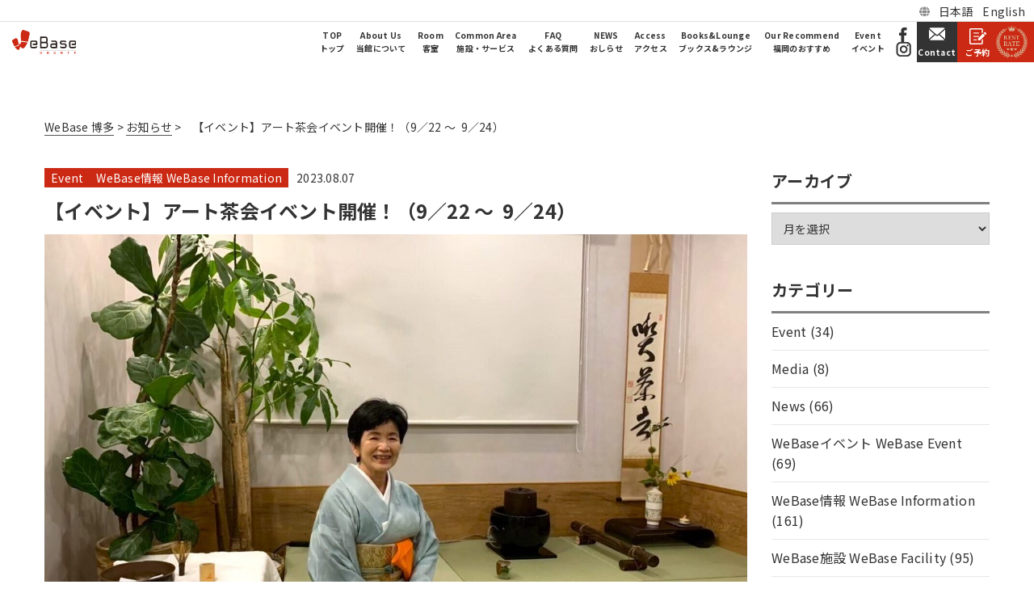

--- FILE ---
content_type: text/html; charset=UTF-8
request_url: https://we-base.jp/hakata/news/9485/
body_size: 64237
content:
<!DOCTYPE HTML>
<html dir="ltr" lang="ja" prefix="og: https://ogp.me/ns#">
<head>

  <!-- Global site tag (gtag.js) - Google Analytics -->
  <script async src="https://www.googletagmanager.com/gtag/js?id=UA-80982377-3"></script>
  <script>
    window.dataLayer = window.dataLayer || [];
    function gtag(){dataLayer.push(arguments);}
    gtag('js', new Date());

    gtag('config', 'UA-80982377-3');
  </script>

  <meta charset="UTF-8">
  <meta name="viewport" content="width=device-width, initial-scale=1">
  <meta name="format-detection" content="telephone=no,address=no,email=no">
  
  <link rel="pingback" href="https://we-base.jp/hakata/cms2/xmlrpc.php">
  <link href="https://we-base.jp/hakata/feed/" rel="alternate" type="application/rss+xml" title="RSSフィード">
  <link rel="stylesheet" href="https://we-base.jp/hakata/cms2/wp-content/themes/webase-hakata/css/reset.css">
  <link rel="stylesheet" href="https://we-base.jp/hakata/cms2/wp-content/themes/webase-hakata/css/module.css">
  <link href="https://fonts.googleapis.com/css2?family=Noto+Sans+JP:wght@100;300;400;500;700;900&display=swap" rel="stylesheet">
  <link rel="stylesheet" href="https://we-base.jp/hakata/cms2/wp-content/themes/webase-hakata/vendor/bxslider-4/jquery.bxslider.css">
  <link rel="stylesheet" href="https://we-base.jp/hakata/cms2/wp-content/themes/webase-hakata/css/common.css?2025-01-10-050956">
      <link rel="stylesheet" href="https://we-base.jp/hakata/cms2/wp-content/themes/webase-hakata/css/post/news.css?2022-04-04-083435">
    <script src="https://ajax.googleapis.com/ajax/libs/jquery/3.5.1/jquery.min.js"></script>
  <!-- <script src="https://cdnjs.cloudflare.com/ajax/libs/jquery/1.9.1/jquery.min.js"></script> -->
  <!-- scroll hint -->
  <link rel="stylesheet" href="https://unpkg.com/scroll-hint@latest/css/scroll-hint.css">
  <script src="https://unpkg.com/scroll-hint@latest/js/scroll-hint.min.js"></script>
	
      <link rel="alternate" hreflang="ja" href="https://we-base.jp/hakata/news/9485/" />
<link rel="alternate" hreflang="en" href="https://we-base.jp/hakata/en/news/9857/" />
<link rel="alternate" hreflang="x-default" href="https://we-base.jp/hakata/news/9485/" />

		<!-- All in One SEO 4.6.7.1 - aioseo.com -->
		<title>【イベント】アート茶会イベント開催！（9／22 ～ 9／24） ｜ WeBase 博多</title>
		<meta name="description" content="2023 年 9 月 22 日(金)~24 日(日)の 3 日間 14~17 時 WeBase 博多 9Fラウ" />
		<meta name="robots" content="max-image-preview:large" />
		<link rel="canonical" href="https://we-base.jp/hakata/news/9485/" />
		<meta name="generator" content="All in One SEO (AIOSEO) 4.6.7.1" />

		<meta name="google-site-verification" content="sWzfh87H_AmIHw9Ax68D2qyXlCOqwdEN1HFxIk0fDgU" />
		<meta property="og:locale" content="ja_JP" />
		<meta property="og:site_name" content="WeBase 博多 ｜ 日本最大級のコミュニティホテル ホステルWeBase" />
		<meta property="og:type" content="article" />
		<meta property="og:title" content="【イベント】アート茶会イベント開催！（9／22 ～ 9／24） ｜ WeBase 博多" />
		<meta property="og:description" content="2023 年 9 月 22 日(金)~24 日(日)の 3 日間 14~17 時 WeBase 博多 9Fラウ" />
		<meta property="og:url" content="https://we-base.jp/hakata/news/9485/" />
		<meta property="og:image" content="https://we-base.jp/hakata/cms2/wp-content/uploads/2023/08/IMG_5511-e1691411967960.jpeg" />
		<meta property="og:image:secure_url" content="https://we-base.jp/hakata/cms2/wp-content/uploads/2023/08/IMG_5511-e1691411967960.jpeg" />
		<meta property="og:image:width" content="1447" />
		<meta property="og:image:height" content="966" />
		<meta property="article:published_time" content="2023-08-07T12:01:45+00:00" />
		<meta property="article:modified_time" content="2023-09-21T05:54:15+00:00" />
		<meta property="article:publisher" content="https://www.facebook.com/webasehakata/" />
		<meta name="twitter:card" content="summary_large_image" />
		<meta name="twitter:title" content="【イベント】アート茶会イベント開催！（9／22 ～ 9／24） ｜ WeBase 博多" />
		<meta name="twitter:description" content="2023 年 9 月 22 日(金)~24 日(日)の 3 日間 14~17 時 WeBase 博多 9Fラウ" />
		<meta name="twitter:image" content="https://we-base.jp/hakata/cms2/wp-content/uploads/2023/08/IMG_5511-e1691411967960.jpeg" />
		<script type="application/ld+json" class="aioseo-schema">
			{"@context":"https:\/\/schema.org","@graph":[{"@type":"BreadcrumbList","@id":"https:\/\/we-base.jp\/hakata\/news\/9485\/#breadcrumblist","itemListElement":[{"@type":"ListItem","@id":"https:\/\/we-base.jp\/hakata\/#listItem","position":1,"name":"\u5bb6","item":"https:\/\/we-base.jp\/hakata\/","nextItem":"https:\/\/we-base.jp\/hakata\/news\/9485\/#listItem"},{"@type":"ListItem","@id":"https:\/\/we-base.jp\/hakata\/news\/9485\/#listItem","position":2,"name":"\u3010\u30a4\u30d9\u30f3\u30c8\u3011\u30a2\u30fc\u30c8\u8336\u4f1a\u30a4\u30d9\u30f3\u30c8\u958b\u50ac\uff01\uff089\uff0f22 \uff5e\u00a0 9\uff0f24\uff09","previousItem":"https:\/\/we-base.jp\/hakata\/#listItem"}]},{"@type":"Organization","@id":"https:\/\/we-base.jp\/hakata\/#organization","name":"WeBase \u535a\u591a","description":"\u65e5\u672c\u6700\u5927\u7d1a\u306e\u30b3\u30df\u30e5\u30cb\u30c6\u30a3\u30db\u30c6\u30eb \u30db\u30b9\u30c6\u30ebWeBase","url":"https:\/\/we-base.jp\/hakata\/","telephone":"+81922922322","logo":{"@type":"ImageObject","url":"https:\/\/we-base.jp\/hakata\/cms2\/wp-content\/themes\/webase-kyoto\/images\/common\/logo-color.svg","@id":"https:\/\/we-base.jp\/hakata\/news\/9485\/#organizationLogo"},"image":{"@id":"https:\/\/we-base.jp\/hakata\/news\/9485\/#organizationLogo"},"sameAs":["https:\/\/www.facebook.com\/webasehakata\/","https:\/\/www.instagram.com\/webasehakata\/"]},{"@type":"WebPage","@id":"https:\/\/we-base.jp\/hakata\/news\/9485\/#webpage","url":"https:\/\/we-base.jp\/hakata\/news\/9485\/","name":"\u3010\u30a4\u30d9\u30f3\u30c8\u3011\u30a2\u30fc\u30c8\u8336\u4f1a\u30a4\u30d9\u30f3\u30c8\u958b\u50ac\uff01\uff089\uff0f22 \uff5e 9\uff0f24\uff09 \uff5c WeBase \u535a\u591a","description":"2023 \u5e74 9 \u6708 22 \u65e5(\u91d1)~24 \u65e5(\u65e5)\u306e 3 \u65e5\u9593 14~17 \u6642 WeBase \u535a\u591a 9F\u30e9\u30a6","inLanguage":"ja","isPartOf":{"@id":"https:\/\/we-base.jp\/hakata\/#website"},"breadcrumb":{"@id":"https:\/\/we-base.jp\/hakata\/news\/9485\/#breadcrumblist"},"author":"https:\/\/we-base.jp\/hakata\/author\/webase_hakata_editor\/#author","creator":"https:\/\/we-base.jp\/hakata\/author\/webase_hakata_editor\/#author","image":{"@type":"ImageObject","url":"https:\/\/we-base.jp\/hakata\/cms2\/wp-content\/uploads\/2023\/08\/IMG_5511-e1691411967960.jpeg","@id":"https:\/\/we-base.jp\/hakata\/news\/9485\/#mainImage","width":1447,"height":966},"primaryImageOfPage":{"@id":"https:\/\/we-base.jp\/hakata\/news\/9485\/#mainImage"},"datePublished":"2023-08-07T12:01:45+09:00","dateModified":"2023-09-21T05:54:15+09:00"},{"@type":"WebSite","@id":"https:\/\/we-base.jp\/hakata\/#website","url":"https:\/\/we-base.jp\/hakata\/","name":"WeBase \u535a\u591a","description":"\u65e5\u672c\u6700\u5927\u7d1a\u306e\u30b3\u30df\u30e5\u30cb\u30c6\u30a3\u30db\u30c6\u30eb \u30db\u30b9\u30c6\u30ebWeBase","inLanguage":"ja","publisher":{"@id":"https:\/\/we-base.jp\/hakata\/#organization"}}]}
		</script>
		<!-- All in One SEO -->

<script type="text/javascript">
/* <![CDATA[ */
window._wpemojiSettings = {"baseUrl":"https:\/\/s.w.org\/images\/core\/emoji\/15.0.3\/72x72\/","ext":".png","svgUrl":"https:\/\/s.w.org\/images\/core\/emoji\/15.0.3\/svg\/","svgExt":".svg","source":{"concatemoji":"https:\/\/we-base.jp\/hakata\/cms2\/wp-includes\/js\/wp-emoji-release.min.js?ver=6.5.7"}};
/*! This file is auto-generated */
!function(i,n){var o,s,e;function c(e){try{var t={supportTests:e,timestamp:(new Date).valueOf()};sessionStorage.setItem(o,JSON.stringify(t))}catch(e){}}function p(e,t,n){e.clearRect(0,0,e.canvas.width,e.canvas.height),e.fillText(t,0,0);var t=new Uint32Array(e.getImageData(0,0,e.canvas.width,e.canvas.height).data),r=(e.clearRect(0,0,e.canvas.width,e.canvas.height),e.fillText(n,0,0),new Uint32Array(e.getImageData(0,0,e.canvas.width,e.canvas.height).data));return t.every(function(e,t){return e===r[t]})}function u(e,t,n){switch(t){case"flag":return n(e,"\ud83c\udff3\ufe0f\u200d\u26a7\ufe0f","\ud83c\udff3\ufe0f\u200b\u26a7\ufe0f")?!1:!n(e,"\ud83c\uddfa\ud83c\uddf3","\ud83c\uddfa\u200b\ud83c\uddf3")&&!n(e,"\ud83c\udff4\udb40\udc67\udb40\udc62\udb40\udc65\udb40\udc6e\udb40\udc67\udb40\udc7f","\ud83c\udff4\u200b\udb40\udc67\u200b\udb40\udc62\u200b\udb40\udc65\u200b\udb40\udc6e\u200b\udb40\udc67\u200b\udb40\udc7f");case"emoji":return!n(e,"\ud83d\udc26\u200d\u2b1b","\ud83d\udc26\u200b\u2b1b")}return!1}function f(e,t,n){var r="undefined"!=typeof WorkerGlobalScope&&self instanceof WorkerGlobalScope?new OffscreenCanvas(300,150):i.createElement("canvas"),a=r.getContext("2d",{willReadFrequently:!0}),o=(a.textBaseline="top",a.font="600 32px Arial",{});return e.forEach(function(e){o[e]=t(a,e,n)}),o}function t(e){var t=i.createElement("script");t.src=e,t.defer=!0,i.head.appendChild(t)}"undefined"!=typeof Promise&&(o="wpEmojiSettingsSupports",s=["flag","emoji"],n.supports={everything:!0,everythingExceptFlag:!0},e=new Promise(function(e){i.addEventListener("DOMContentLoaded",e,{once:!0})}),new Promise(function(t){var n=function(){try{var e=JSON.parse(sessionStorage.getItem(o));if("object"==typeof e&&"number"==typeof e.timestamp&&(new Date).valueOf()<e.timestamp+604800&&"object"==typeof e.supportTests)return e.supportTests}catch(e){}return null}();if(!n){if("undefined"!=typeof Worker&&"undefined"!=typeof OffscreenCanvas&&"undefined"!=typeof URL&&URL.createObjectURL&&"undefined"!=typeof Blob)try{var e="postMessage("+f.toString()+"("+[JSON.stringify(s),u.toString(),p.toString()].join(",")+"));",r=new Blob([e],{type:"text/javascript"}),a=new Worker(URL.createObjectURL(r),{name:"wpTestEmojiSupports"});return void(a.onmessage=function(e){c(n=e.data),a.terminate(),t(n)})}catch(e){}c(n=f(s,u,p))}t(n)}).then(function(e){for(var t in e)n.supports[t]=e[t],n.supports.everything=n.supports.everything&&n.supports[t],"flag"!==t&&(n.supports.everythingExceptFlag=n.supports.everythingExceptFlag&&n.supports[t]);n.supports.everythingExceptFlag=n.supports.everythingExceptFlag&&!n.supports.flag,n.DOMReady=!1,n.readyCallback=function(){n.DOMReady=!0}}).then(function(){return e}).then(function(){var e;n.supports.everything||(n.readyCallback(),(e=n.source||{}).concatemoji?t(e.concatemoji):e.wpemoji&&e.twemoji&&(t(e.twemoji),t(e.wpemoji)))}))}((window,document),window._wpemojiSettings);
/* ]]> */
</script>
<link rel='stylesheet' id='sbi_styles-css' href='https://we-base.jp/hakata/cms2/wp-content/plugins/instagram-feed/css/sbi-styles.min.css?ver=6.6.1' type='text/css' media='all' />
<style id='wp-emoji-styles-inline-css' type='text/css'>

	img.wp-smiley, img.emoji {
		display: inline !important;
		border: none !important;
		box-shadow: none !important;
		height: 1em !important;
		width: 1em !important;
		margin: 0 0.07em !important;
		vertical-align: -0.1em !important;
		background: none !important;
		padding: 0 !important;
	}
</style>
<link rel='stylesheet' id='wp-block-library-css' href='https://we-base.jp/hakata/cms2/wp-includes/css/dist/block-library/style.min.css?ver=6.5.7' type='text/css' media='all' />
<style id='classic-theme-styles-inline-css' type='text/css'>
/*! This file is auto-generated */
.wp-block-button__link{color:#fff;background-color:#32373c;border-radius:9999px;box-shadow:none;text-decoration:none;padding:calc(.667em + 2px) calc(1.333em + 2px);font-size:1.125em}.wp-block-file__button{background:#32373c;color:#fff;text-decoration:none}
</style>
<style id='global-styles-inline-css' type='text/css'>
body{--wp--preset--color--black: #000000;--wp--preset--color--cyan-bluish-gray: #abb8c3;--wp--preset--color--white: #ffffff;--wp--preset--color--pale-pink: #f78da7;--wp--preset--color--vivid-red: #cf2e2e;--wp--preset--color--luminous-vivid-orange: #ff6900;--wp--preset--color--luminous-vivid-amber: #fcb900;--wp--preset--color--light-green-cyan: #7bdcb5;--wp--preset--color--vivid-green-cyan: #00d084;--wp--preset--color--pale-cyan-blue: #8ed1fc;--wp--preset--color--vivid-cyan-blue: #0693e3;--wp--preset--color--vivid-purple: #9b51e0;--wp--preset--gradient--vivid-cyan-blue-to-vivid-purple: linear-gradient(135deg,rgba(6,147,227,1) 0%,rgb(155,81,224) 100%);--wp--preset--gradient--light-green-cyan-to-vivid-green-cyan: linear-gradient(135deg,rgb(122,220,180) 0%,rgb(0,208,130) 100%);--wp--preset--gradient--luminous-vivid-amber-to-luminous-vivid-orange: linear-gradient(135deg,rgba(252,185,0,1) 0%,rgba(255,105,0,1) 100%);--wp--preset--gradient--luminous-vivid-orange-to-vivid-red: linear-gradient(135deg,rgba(255,105,0,1) 0%,rgb(207,46,46) 100%);--wp--preset--gradient--very-light-gray-to-cyan-bluish-gray: linear-gradient(135deg,rgb(238,238,238) 0%,rgb(169,184,195) 100%);--wp--preset--gradient--cool-to-warm-spectrum: linear-gradient(135deg,rgb(74,234,220) 0%,rgb(151,120,209) 20%,rgb(207,42,186) 40%,rgb(238,44,130) 60%,rgb(251,105,98) 80%,rgb(254,248,76) 100%);--wp--preset--gradient--blush-light-purple: linear-gradient(135deg,rgb(255,206,236) 0%,rgb(152,150,240) 100%);--wp--preset--gradient--blush-bordeaux: linear-gradient(135deg,rgb(254,205,165) 0%,rgb(254,45,45) 50%,rgb(107,0,62) 100%);--wp--preset--gradient--luminous-dusk: linear-gradient(135deg,rgb(255,203,112) 0%,rgb(199,81,192) 50%,rgb(65,88,208) 100%);--wp--preset--gradient--pale-ocean: linear-gradient(135deg,rgb(255,245,203) 0%,rgb(182,227,212) 50%,rgb(51,167,181) 100%);--wp--preset--gradient--electric-grass: linear-gradient(135deg,rgb(202,248,128) 0%,rgb(113,206,126) 100%);--wp--preset--gradient--midnight: linear-gradient(135deg,rgb(2,3,129) 0%,rgb(40,116,252) 100%);--wp--preset--font-size--small: 13px;--wp--preset--font-size--medium: 20px;--wp--preset--font-size--large: 36px;--wp--preset--font-size--x-large: 42px;--wp--preset--spacing--20: 0.44rem;--wp--preset--spacing--30: 0.67rem;--wp--preset--spacing--40: 1rem;--wp--preset--spacing--50: 1.5rem;--wp--preset--spacing--60: 2.25rem;--wp--preset--spacing--70: 3.38rem;--wp--preset--spacing--80: 5.06rem;--wp--preset--shadow--natural: 6px 6px 9px rgba(0, 0, 0, 0.2);--wp--preset--shadow--deep: 12px 12px 50px rgba(0, 0, 0, 0.4);--wp--preset--shadow--sharp: 6px 6px 0px rgba(0, 0, 0, 0.2);--wp--preset--shadow--outlined: 6px 6px 0px -3px rgba(255, 255, 255, 1), 6px 6px rgba(0, 0, 0, 1);--wp--preset--shadow--crisp: 6px 6px 0px rgba(0, 0, 0, 1);}:where(.is-layout-flex){gap: 0.5em;}:where(.is-layout-grid){gap: 0.5em;}body .is-layout-flex{display: flex;}body .is-layout-flex{flex-wrap: wrap;align-items: center;}body .is-layout-flex > *{margin: 0;}body .is-layout-grid{display: grid;}body .is-layout-grid > *{margin: 0;}:where(.wp-block-columns.is-layout-flex){gap: 2em;}:where(.wp-block-columns.is-layout-grid){gap: 2em;}:where(.wp-block-post-template.is-layout-flex){gap: 1.25em;}:where(.wp-block-post-template.is-layout-grid){gap: 1.25em;}.has-black-color{color: var(--wp--preset--color--black) !important;}.has-cyan-bluish-gray-color{color: var(--wp--preset--color--cyan-bluish-gray) !important;}.has-white-color{color: var(--wp--preset--color--white) !important;}.has-pale-pink-color{color: var(--wp--preset--color--pale-pink) !important;}.has-vivid-red-color{color: var(--wp--preset--color--vivid-red) !important;}.has-luminous-vivid-orange-color{color: var(--wp--preset--color--luminous-vivid-orange) !important;}.has-luminous-vivid-amber-color{color: var(--wp--preset--color--luminous-vivid-amber) !important;}.has-light-green-cyan-color{color: var(--wp--preset--color--light-green-cyan) !important;}.has-vivid-green-cyan-color{color: var(--wp--preset--color--vivid-green-cyan) !important;}.has-pale-cyan-blue-color{color: var(--wp--preset--color--pale-cyan-blue) !important;}.has-vivid-cyan-blue-color{color: var(--wp--preset--color--vivid-cyan-blue) !important;}.has-vivid-purple-color{color: var(--wp--preset--color--vivid-purple) !important;}.has-black-background-color{background-color: var(--wp--preset--color--black) !important;}.has-cyan-bluish-gray-background-color{background-color: var(--wp--preset--color--cyan-bluish-gray) !important;}.has-white-background-color{background-color: var(--wp--preset--color--white) !important;}.has-pale-pink-background-color{background-color: var(--wp--preset--color--pale-pink) !important;}.has-vivid-red-background-color{background-color: var(--wp--preset--color--vivid-red) !important;}.has-luminous-vivid-orange-background-color{background-color: var(--wp--preset--color--luminous-vivid-orange) !important;}.has-luminous-vivid-amber-background-color{background-color: var(--wp--preset--color--luminous-vivid-amber) !important;}.has-light-green-cyan-background-color{background-color: var(--wp--preset--color--light-green-cyan) !important;}.has-vivid-green-cyan-background-color{background-color: var(--wp--preset--color--vivid-green-cyan) !important;}.has-pale-cyan-blue-background-color{background-color: var(--wp--preset--color--pale-cyan-blue) !important;}.has-vivid-cyan-blue-background-color{background-color: var(--wp--preset--color--vivid-cyan-blue) !important;}.has-vivid-purple-background-color{background-color: var(--wp--preset--color--vivid-purple) !important;}.has-black-border-color{border-color: var(--wp--preset--color--black) !important;}.has-cyan-bluish-gray-border-color{border-color: var(--wp--preset--color--cyan-bluish-gray) !important;}.has-white-border-color{border-color: var(--wp--preset--color--white) !important;}.has-pale-pink-border-color{border-color: var(--wp--preset--color--pale-pink) !important;}.has-vivid-red-border-color{border-color: var(--wp--preset--color--vivid-red) !important;}.has-luminous-vivid-orange-border-color{border-color: var(--wp--preset--color--luminous-vivid-orange) !important;}.has-luminous-vivid-amber-border-color{border-color: var(--wp--preset--color--luminous-vivid-amber) !important;}.has-light-green-cyan-border-color{border-color: var(--wp--preset--color--light-green-cyan) !important;}.has-vivid-green-cyan-border-color{border-color: var(--wp--preset--color--vivid-green-cyan) !important;}.has-pale-cyan-blue-border-color{border-color: var(--wp--preset--color--pale-cyan-blue) !important;}.has-vivid-cyan-blue-border-color{border-color: var(--wp--preset--color--vivid-cyan-blue) !important;}.has-vivid-purple-border-color{border-color: var(--wp--preset--color--vivid-purple) !important;}.has-vivid-cyan-blue-to-vivid-purple-gradient-background{background: var(--wp--preset--gradient--vivid-cyan-blue-to-vivid-purple) !important;}.has-light-green-cyan-to-vivid-green-cyan-gradient-background{background: var(--wp--preset--gradient--light-green-cyan-to-vivid-green-cyan) !important;}.has-luminous-vivid-amber-to-luminous-vivid-orange-gradient-background{background: var(--wp--preset--gradient--luminous-vivid-amber-to-luminous-vivid-orange) !important;}.has-luminous-vivid-orange-to-vivid-red-gradient-background{background: var(--wp--preset--gradient--luminous-vivid-orange-to-vivid-red) !important;}.has-very-light-gray-to-cyan-bluish-gray-gradient-background{background: var(--wp--preset--gradient--very-light-gray-to-cyan-bluish-gray) !important;}.has-cool-to-warm-spectrum-gradient-background{background: var(--wp--preset--gradient--cool-to-warm-spectrum) !important;}.has-blush-light-purple-gradient-background{background: var(--wp--preset--gradient--blush-light-purple) !important;}.has-blush-bordeaux-gradient-background{background: var(--wp--preset--gradient--blush-bordeaux) !important;}.has-luminous-dusk-gradient-background{background: var(--wp--preset--gradient--luminous-dusk) !important;}.has-pale-ocean-gradient-background{background: var(--wp--preset--gradient--pale-ocean) !important;}.has-electric-grass-gradient-background{background: var(--wp--preset--gradient--electric-grass) !important;}.has-midnight-gradient-background{background: var(--wp--preset--gradient--midnight) !important;}.has-small-font-size{font-size: var(--wp--preset--font-size--small) !important;}.has-medium-font-size{font-size: var(--wp--preset--font-size--medium) !important;}.has-large-font-size{font-size: var(--wp--preset--font-size--large) !important;}.has-x-large-font-size{font-size: var(--wp--preset--font-size--x-large) !important;}
.wp-block-navigation a:where(:not(.wp-element-button)){color: inherit;}
:where(.wp-block-post-template.is-layout-flex){gap: 1.25em;}:where(.wp-block-post-template.is-layout-grid){gap: 1.25em;}
:where(.wp-block-columns.is-layout-flex){gap: 2em;}:where(.wp-block-columns.is-layout-grid){gap: 2em;}
.wp-block-pullquote{font-size: 1.5em;line-height: 1.6;}
</style>
<link rel='stylesheet' id='events-manager-css' href='https://we-base.jp/hakata/cms2/wp-content/plugins/events-manager/includes/css/events-manager.min.css?ver=6.4.10.2' type='text/css' media='all' />
<style id='events-manager-inline-css' type='text/css'>
body .em { --font-family : inherit; --font-weight : inherit; --font-size : 1em; --line-height : inherit; }
</style>
<link rel='stylesheet' id='wpml-legacy-horizontal-list-0-css' href='https://we-base.jp/hakata/cms2/wp-content/plugins/sitepress-multilingual-cms/templates/language-switchers/legacy-list-horizontal/style.min.css?ver=1' type='text/css' media='all' />
<link rel='stylesheet' id='wp-fullcalendar-css' href='https://we-base.jp/hakata/cms2/wp-content/plugins/wp-fullcalendar/includes/css/main.css?ver=1.5' type='text/css' media='all' />
<link rel='stylesheet' id='wp-fullcalendar-tippy-light-css' href='https://we-base.jp/hakata/cms2/wp-content/plugins/wp-fullcalendar/includes/css/tippy/light.css?ver=1.5' type='text/css' media='all' />
<link rel='stylesheet' id='jquery-ui-css' href='https://we-base.jp/hakata/cms2/wp-content/plugins/wp-fullcalendar/includes/css/jquery-ui/ui-lightness/jquery-ui.min.css?ver=1.5' type='text/css' media='all' />
<link rel='stylesheet' id='jquery-ui-theme-css' href='https://we-base.jp/hakata/cms2/wp-content/plugins/wp-fullcalendar/includes/css/jquery-ui/ui-lightness/theme.css?ver=1.5' type='text/css' media='all' />
<script type="text/javascript" src="https://we-base.jp/hakata/cms2/wp-includes/js/jquery/jquery.min.js?ver=3.7.1" id="jquery-core-js"></script>
<script type="text/javascript" src="https://we-base.jp/hakata/cms2/wp-includes/js/jquery/jquery-migrate.min.js?ver=3.4.1" id="jquery-migrate-js"></script>
<script type="text/javascript" src="https://we-base.jp/hakata/cms2/wp-includes/js/jquery/ui/core.min.js?ver=1.13.2" id="jquery-ui-core-js"></script>
<script type="text/javascript" src="https://we-base.jp/hakata/cms2/wp-includes/js/jquery/ui/mouse.min.js?ver=1.13.2" id="jquery-ui-mouse-js"></script>
<script type="text/javascript" src="https://we-base.jp/hakata/cms2/wp-includes/js/jquery/ui/sortable.min.js?ver=1.13.2" id="jquery-ui-sortable-js"></script>
<script type="text/javascript" src="https://we-base.jp/hakata/cms2/wp-includes/js/jquery/ui/datepicker.min.js?ver=1.13.2" id="jquery-ui-datepicker-js"></script>
<script type="text/javascript" id="jquery-ui-datepicker-js-after">
/* <![CDATA[ */
jQuery(function(jQuery){jQuery.datepicker.setDefaults({"closeText":"\u9589\u3058\u308b","currentText":"\u4eca\u65e5","monthNames":["1\u6708","2\u6708","3\u6708","4\u6708","5\u6708","6\u6708","7\u6708","8\u6708","9\u6708","10\u6708","11\u6708","12\u6708"],"monthNamesShort":["1\u6708","2\u6708","3\u6708","4\u6708","5\u6708","6\u6708","7\u6708","8\u6708","9\u6708","10\u6708","11\u6708","12\u6708"],"nextText":"\u6b21","prevText":"\u524d","dayNames":["\u65e5\u66dc\u65e5","\u6708\u66dc\u65e5","\u706b\u66dc\u65e5","\u6c34\u66dc\u65e5","\u6728\u66dc\u65e5","\u91d1\u66dc\u65e5","\u571f\u66dc\u65e5"],"dayNamesShort":["\u65e5","\u6708","\u706b","\u6c34","\u6728","\u91d1","\u571f"],"dayNamesMin":["\u65e5","\u6708","\u706b","\u6c34","\u6728","\u91d1","\u571f"],"dateFormat":"yy\u5e74mm\u6708d\u65e5","firstDay":1,"isRTL":false});});
/* ]]> */
</script>
<script type="text/javascript" src="https://we-base.jp/hakata/cms2/wp-includes/js/jquery/ui/resizable.min.js?ver=1.13.2" id="jquery-ui-resizable-js"></script>
<script type="text/javascript" src="https://we-base.jp/hakata/cms2/wp-includes/js/jquery/ui/draggable.min.js?ver=1.13.2" id="jquery-ui-draggable-js"></script>
<script type="text/javascript" src="https://we-base.jp/hakata/cms2/wp-includes/js/jquery/ui/controlgroup.min.js?ver=1.13.2" id="jquery-ui-controlgroup-js"></script>
<script type="text/javascript" src="https://we-base.jp/hakata/cms2/wp-includes/js/jquery/ui/checkboxradio.min.js?ver=1.13.2" id="jquery-ui-checkboxradio-js"></script>
<script type="text/javascript" src="https://we-base.jp/hakata/cms2/wp-includes/js/jquery/ui/button.min.js?ver=1.13.2" id="jquery-ui-button-js"></script>
<script type="text/javascript" src="https://we-base.jp/hakata/cms2/wp-includes/js/jquery/ui/dialog.min.js?ver=1.13.2" id="jquery-ui-dialog-js"></script>
<script type="text/javascript" id="events-manager-js-extra">
/* <![CDATA[ */
var EM = {"ajaxurl":"https:\/\/we-base.jp\/hakata\/cms2\/wp-admin\/admin-ajax.php","locationajaxurl":"https:\/\/we-base.jp\/hakata\/cms2\/wp-admin\/admin-ajax.php?action=locations_search","firstDay":"1","locale":"ja","dateFormat":"yy-mm-dd","ui_css":"https:\/\/we-base.jp\/hakata\/cms2\/wp-content\/plugins\/events-manager\/includes\/css\/jquery-ui\/build.min.css","show24hours":"1","is_ssl":"1","autocomplete_limit":"10","calendar":{"breakpoints":{"small":560,"medium":908,"large":false}},"phone":"","datepicker":{"format":"Y\/m\/d","locale":"ja"},"search":{"breakpoints":{"small":650,"medium":850,"full":false}},"url":"https:\/\/we-base.jp\/hakata\/cms2\/wp-content\/plugins\/events-manager","bookingInProgress":"\u4e88\u7d04\u7533\u8fbc\u307f\u304c\u884c\u308f\u308c\u308b\u307e\u3067\u304a\u5f85\u3061\u304f\u3060\u3055\u3044\u3002","tickets_save":"\u30c1\u30b1\u30c3\u30c8\u3092\u4fdd\u5b58","bookingajaxurl":"https:\/\/we-base.jp\/hakata\/cms2\/wp-admin\/admin-ajax.php","bookings_export_save":"\u4e88\u7d04\u60c5\u5831\u306e\u30a8\u30af\u30b9\u30dd\u30fc\u30c8","bookings_settings_save":"\u8a2d\u5b9a\u3092\u4fdd\u5b58","booking_delete":"\u672c\u5f53\u306b\u524a\u9664\u3057\u307e\u3059\u304b ?","booking_offset":"30","bookings":{"submit_button":{"text":{"default":"\u4e88\u7d04\u3092\u7533\u8fbc\u3080","free":"\u4e88\u7d04\u3092\u7533\u8fbc\u3080","payment":"\u4e88\u7d04\u3092\u7533\u8fbc\u3080","processing":"Processing ..."}},"update_listener":""},"bb_full":"\u58f2\u308a\u5207\u308c","bb_book":"\u4eca\u3059\u3050\u4e88\u7d04","bb_booking":"\u4e88\u7d04\u7533\u8fbc\u307f\u3092\u51e6\u7406\u3057\u3066\u3044\u307e\u3059...","bb_booked":"\u4e88\u7d04\u3092\u7533\u8acb\u3057\u307e\u3057\u305f\u3002","bb_error":"\u4e88\u7d04\u30a8\u30e9\u30fc\u3067\u3059\u3002\u518d\u8a66\u884c\u3057\u307e\u3059\u304b\uff1f","bb_cancel":"\u30ad\u30e3\u30f3\u30bb\u30eb","bb_canceling":"\u30ad\u30e3\u30f3\u30bb\u30eb\u51e6\u7406\u4e2d...","bb_cancelled":"\u30ad\u30e3\u30f3\u30bb\u30eb\u6e08\u307f","bb_cancel_error":"\u30ad\u30e3\u30f3\u30bb\u30eb\u30a8\u30e9\u30fc\u3067\u3059\u3002\u518d\u8a66\u884c\u3057\u307e\u3059\u304b\uff1f","txt_search":"\u691c\u7d22","txt_searching":"\u691c\u7d22\u4e2d...","txt_loading":"\u8aad\u307f\u8fbc\u307f\u4e2d\u2026"};
/* ]]> */
</script>
<script type="text/javascript" src="https://we-base.jp/hakata/cms2/wp-content/plugins/events-manager/includes/js/events-manager.js?ver=6.4.10.2" id="events-manager-js"></script>
<script type="text/javascript" src="https://we-base.jp/hakata/cms2/wp-content/plugins/events-manager/includes/external/flatpickr/l10n/ja.js?ver=6.4.10.2" id="em-flatpickr-localization-js"></script>
<script type="text/javascript" src="https://we-base.jp/hakata/cms2/wp-includes/js/jquery/ui/menu.min.js?ver=1.13.2" id="jquery-ui-menu-js"></script>
<script type="text/javascript" src="https://we-base.jp/hakata/cms2/wp-includes/js/jquery/ui/selectmenu.min.js?ver=1.13.2" id="jquery-ui-selectmenu-js"></script>
<script type="text/javascript" src="https://we-base.jp/hakata/cms2/wp-includes/js/jquery/ui/tooltip.min.js?ver=1.13.2" id="jquery-ui-tooltip-js"></script>
<script type="text/javascript" src="https://we-base.jp/hakata/cms2/wp-includes/js/dist/vendor/moment.min.js?ver=2.29.4" id="moment-js"></script>
<script type="text/javascript" id="moment-js-after">
/* <![CDATA[ */
moment.updateLocale( 'ja', {"months":["1\u6708","2\u6708","3\u6708","4\u6708","5\u6708","6\u6708","7\u6708","8\u6708","9\u6708","10\u6708","11\u6708","12\u6708"],"monthsShort":["1\u6708","2\u6708","3\u6708","4\u6708","5\u6708","6\u6708","7\u6708","8\u6708","9\u6708","10\u6708","11\u6708","12\u6708"],"weekdays":["\u65e5\u66dc\u65e5","\u6708\u66dc\u65e5","\u706b\u66dc\u65e5","\u6c34\u66dc\u65e5","\u6728\u66dc\u65e5","\u91d1\u66dc\u65e5","\u571f\u66dc\u65e5"],"weekdaysShort":["\u65e5","\u6708","\u706b","\u6c34","\u6728","\u91d1","\u571f"],"week":{"dow":1},"longDateFormat":{"LT":"g:i A","LTS":null,"L":null,"LL":"Y\u5e74n\u6708j\u65e5","LLL":"Y\u5e74n\u6708j\u65e5 g:i A","LLLL":null}} );
/* ]]> */
</script>
<script type="text/javascript" id="wp-fullcalendar-js-extra">
/* <![CDATA[ */
var WPFC = {"ajaxurl":"https:\/\/we-base.jp\/hakata\/cms2\/wp-admin\/admin-ajax.php?action=WP_FullCalendar","firstDay":"1","wpfc_theme":"jquery-ui","wpfc_limit":"3","wpfc_limit_txt":"more ...","timeFormat":"h(:mm)A","defaultView":"month","weekends":"true","header":{"left":"prev,next today","center":"title","right":"month,basicWeek,basicDay"},"wpfc_qtips":"1","tippy_theme":"light-border","tippy_placement":"bottom","tippy_loading":"Loading..."};
/* ]]> */
</script>
<script type="text/javascript" src="https://we-base.jp/hakata/cms2/wp-content/plugins/wp-fullcalendar/includes/js/main.js?ver=1.5" id="wp-fullcalendar-js"></script>
<link rel="https://api.w.org/" href="https://we-base.jp/hakata/wp-json/" /><link rel="alternate" type="application/json" href="https://we-base.jp/hakata/wp-json/wp/v2/news/9485" /><link rel="EditURI" type="application/rsd+xml" title="RSD" href="https://we-base.jp/hakata/cms2/xmlrpc.php?rsd" />
<meta name="generator" content="WordPress 6.5.7" />
<link rel='shortlink' href='https://we-base.jp/hakata/?p=9485' />
<link rel="alternate" type="application/json+oembed" href="https://we-base.jp/hakata/wp-json/oembed/1.0/embed?url=https%3A%2F%2Fwe-base.jp%2Fhakata%2Fnews%2F9485%2F" />
<link rel="alternate" type="text/xml+oembed" href="https://we-base.jp/hakata/wp-json/oembed/1.0/embed?url=https%3A%2F%2Fwe-base.jp%2Fhakata%2Fnews%2F9485%2F&#038;format=xml" />
<meta name="generator" content="WPML ver:4.6.15 stt:59,61,1,28,29;" />
<!-- Favicon Rotator -->
<link rel="shortcut icon" href="https://we-base.jp/hakata/cms2/wp-content/uploads/2022/02/favicon-2.png" />
<link rel="apple-touch-icon-precomposed" href="https://we-base.jp/hakata/cms2/wp-content/uploads/2022/02/apple-touch-icon.png" />
<!-- End Favicon Rotator -->

      <!-- Google Tag Manager -->
<script>(function(w,d,s,l,i){w[l]=w[l]||[];w[l].push({'gtm.start':
new Date().getTime(),event:'gtm.js'});var f=d.getElementsByTagName(s)[0],
j=d.createElement(s),dl=l!='dataLayer'?'&l='+l:'';j.async=true;j.src=
'https://www.googletagmanager.com/gtm.js?id='+i+dl;f.parentNode.insertBefore(j,f);
})(window,document,'script','dataLayer','GTM-N5R27F6');</script>
<!-- End Google Tag Manager -->  <script async src="https://tripla.jp/sdk/javascript/tripla.min.js" data-triplabot-code="30c0472412b2cf300ff4d7d303fbb8e7" data-triplabot-draggable="true"></script>
    <script src="https://dev-wc.skyticket.jp/js/webcomponents-loader.js?1.1"></script>
    <script
      src="https://dev-wc.skyticket.jp/js/skyticket-modal.js?1.1"
      defer
    ></script>
</head>
<body>

  <!-- Google Tag Manager (noscript) -->
<noscript><iframe src="https://www.googletagmanager.com/ns.html?id=GTM-N5R27F6"
height="0" width="0" style="display:none;visibility:hidden"></iframe></noscript>
<!-- End Google Tag Manager (noscript) -->
  <header>
    <div class="language-selector cf">
      
<div class="wpml-ls-statics-shortcode_actions wpml-ls wpml-ls-legacy-list-horizontal">
	<ul><li class="wpml-ls-slot-shortcode_actions wpml-ls-item wpml-ls-item-ja wpml-ls-current-language wpml-ls-first-item wpml-ls-item-legacy-list-horizontal">
				<a href="https://we-base.jp/hakata/news/9485/" class="wpml-ls-link">
                    <span class="wpml-ls-native">日本語</span></a>
			</li><li class="wpml-ls-slot-shortcode_actions wpml-ls-item wpml-ls-item-en wpml-ls-last-item wpml-ls-item-legacy-list-horizontal">
				<a href="https://we-base.jp/hakata/en/news/9857/" class="wpml-ls-link">
                    <span class="wpml-ls-native" lang="en">English</span></a>
			</li></ul>
</div>
      <div class="language-icon"><img src="https://we-base.jp/hakata/cms2/wp-content/themes/webase-hakata/images/common/icon-language.svg" class="img-responsive"></div>
    </div>
    <div class="header-inner cf">
      <div class="logo-wrapper">
        <a href="https://we-base.jp/hakata/" class="logo-text">
          <img src="https://we-base.jp/hakata/cms2/wp-content/themes/webase-hakata/images/common/logo-color.svg" class="img-responsive" alt="WeBase 博多">
        </a>
      </div>
      <nav>
                        <ul class="cf">
                    <!-- ▽ ループ開始 ▽ -->
                                                          <li class=" ">
                  <a href="https://we-base.jp/hakata/home/">TOP<br>トップ</a>
                </li>
                                              <li class=" ">
                  <a href="https://we-base.jp/hakata/about/">About Us<br>当館について</a>
                </li>
                                              <li class=" ">
                  <a href="https://we-base.jp/hakata/room/">Room<br>客室</a>
                </li>
                                              <li class=" ">
                  <a href="https://we-base.jp/hakata/facility/">Common Area<br>施設・サービス</a>
                </li>
                                              <li class=" ">
                  <a href="https://we-base.jp/hakata/faq/">FAQ<br>よくある質問</a>
                </li>
                                              <li class=" ">
                  <a href="https://we-base.jp/hakata/news/">NEWS<br>おしらせ</a>
                </li>
                                              <li class=" ">
                  <a href="https://we-base.jp/hakata/access/">Access<br>アクセス</a>
                </li>
                                              <li class="home ">
                  <a href="https://we-base.jp/hakata/lounge/">Books&amp;Lounge<br>ブックス&amp;ラウンジ</a>
                </li>
                                              <li class="blogs ">
                  <a href="https://we-base.jp/hakata/blogs/">Our Recommend<br>福岡のおすすめ</a>
                </li>
                                              <li class=" ">
                  <a href="https://we-base.jp/hakata/event/">Event<br>イベント</a>
                </li>
                                      <li class="sns-nav">
              <a href="https://www.facebook.com/webasehakata/" target="_blank"><img src="https://we-base.jp/hakata/cms2/wp-content/themes/webase-hakata/images/common/icon-fb.png" alt="facebook"></a>
              <a href="https://www.instagram.com/webasehakata/" target="_blank"><img src="https://we-base.jp/hakata/cms2/wp-content/themes/webase-hakata/images/common/icon-insta.png" alt="instagram"></a>
            </li>
            <li class="contact-nav">
              <a href="mailto:hakatafrontdesk@we-base.jp">
                <svg xmlns="http://www.w3.org/2000/svg" width="39.17754" height="30.10833" viewBox="0 0 39.17754 30.10833">
                  <g id="レイヤー_2" data-name="レイヤー 2">
                    <g id="レイヤー_1-2" data-name="レイヤー 1">
                      <g>
                        <path class="cls-1" d="M26.12149,15.80746l12.86673,11.217a4.34971,4.34971,0,0,0,.18932-1.26892V4.42474Z"/>
                        <path class="cls-1" d="M19.58877,17.128a2.33427,2.33427,0,0,0,1.53878-.5768L38.228,1.64344A4.3421,4.3421,0,0,0,34.82439,0H4.35314A4.342,4.342,0,0,0,.94953,1.64344L18.05,16.55119A2.3332,2.3332,0,0,0,19.58877,17.128Z"/>
                        <path class="cls-1" d="M0,4.42474V25.7555a4.35169,4.35169,0,0,0,.18924,1.26892L13.056,15.80688Z"/>
                        <path class="cls-1" d="M22.9153,18.60214a5.06255,5.06255,0,0,1-6.65308,0l-1.1359-.99006L1.77146,29.25445a4.32983,4.32983,0,0,0,2.58168.85388H34.82439a4.32971,4.32971,0,0,0,2.58161-.85388L24.05121,17.61208Z"/>
                      </g>
                    </g>
                  </g>
                </svg>
                <span>CONTACT</span>
              </a>
            </li>
            <li class="tel-nav">
                              <a href="tel:092-292-2322">
                  <span>TEL：092-292-2322</span>
                </a>
                            <button onclick="handleClick()">交通手段とセットで予約</button>
              <skyticket-modal
                arrival-property-id="18333"
                arrival-airport-id="3979"
              ></skyticket-modal>
            </li>
            <li class="calendar-nav">
                              <a class="cal-toggle__" data-tripla-booking-widget="search">
                              <span>空室検索・ご予約<span>公式サイトが一番お得</span></span><img src="https://we-base.jp/hakata/cms2/wp-content/themes/webase-hakata/images/common/icon-bestrate.svg">
              </a>
            </li>
          <!-- △ ループ終了 △ -->
                  </ul>
              </nav>
    </div>
                    <div class="header-sp cf">
      <div class="logo-sp">
        <a href="https://we-base.jp/hakata/" class="logo-text-sp">
          <img src="https://we-base.jp/hakata/cms2/wp-content/themes/webase-hakata/images/common/logo-color.svg" class="img-responsive" alt="WeBase 博多">
        </a>
      </div>
      <div class="sp-cal-wrapper">
                  <a class="cal-toggle_ sp-cal_" data-tripla-booking-widget="search">
                  <span>
            <svg xmlns="http://www.w3.org/2000/svg" width="47.29272" height="45.01677" viewBox="0 0 47.29272 45.01677">
              <g id="_イヤー_1" data-name="レイヤー 1"/>
              <g id="_イヤー_2" data-name="レイヤー 2">
                <g id="_イヤー_1-2" data-name="レイヤー 1">
                  <g>
                    <path class="cls-1" d="M46.51281,13.27164l-1.71521-1.71444c-1.03989-1.04066-2.72654-1.03981-3.76642,0l-1.60441,1.60526,5.48171,5.48167,1.60433-1.60433c1.03989-1.04077,1.03989-2.72742,0-3.76816Z"/>
                    <polygon class="cls-1" points="24.39289 28.19634 24.39289 33.67797 29.87463 33.67797 43.41332 20.13928 37.93169 14.65757 24.39289 28.19634"/>
                    <rect class="cls-1" x="11.18683" y="12.00663" width="15.48242" height="2.58041"/>
                    <rect class="cls-1" x="11.18683" y="21.46809" width="15.48242" height="2.58041"/>
                    <rect class="cls-1" x="11.18683" y="30.9296" width="9.46147" height="2.58037"/>
                    <path class="cls-1" d="M34.41551,40.85812c0,.39556-.32251,.71733-.71733,.71811H4.15788c-.39478-.00078-.71564-.32255-.71733-.71811V4.15877c.00169-.39567,.32255-.71737,.71733-.71822h29.5403c.39482,.00085,.71733,.32255,.71733,.71822V14.52486l3.44055-3.44055V4.15877c-.0017-2.29736-1.85968-4.15703-4.15788-4.15877H4.15788C1.86141,.00174,.00173,1.86141,0,4.15877V40.85812c.00173,2.29732,1.86141,4.15703,4.15788,4.15866h29.5403c2.29821-.00163,4.15618-1.86134,4.15788-4.15866v-11.51271l-3.44055,3.44051v8.07221Z"/>
                  </g>
                </g>
              </g>
            </svg>
                          <small>ご予約</small>
                      </span>
          <span><img src="https://we-base.jp/hakata/cms2/wp-content/themes/webase-hakata/images/common/icon-bestrate.png" alt=""></span>
        </a>
      </div>
      <div class="contact-sp-button">
        <a href="mailto:hakatafrontdesk@we-base.jp">
          <svg xmlns="http://www.w3.org/2000/svg" width="39.17754" height="30.10833" viewBox="0 0 39.17754 30.10833">
            <g id="レイヤー_2" data-name="レイヤー 2">
              <g id="レイヤー_1-2" data-name="レイヤー 1">
                <g>
                  <path class="cls-1" d="M26.12149,15.80746l12.86673,11.217a4.34971,4.34971,0,0,0,.18932-1.26892V4.42474Z"/>
                  <path class="cls-1" d="M19.58877,17.128a2.33427,2.33427,0,0,0,1.53878-.5768L38.228,1.64344A4.3421,4.3421,0,0,0,34.82439,0H4.35314A4.342,4.342,0,0,0,.94953,1.64344L18.05,16.55119A2.3332,2.3332,0,0,0,19.58877,17.128Z"/>
                  <path class="cls-1" d="M0,4.42474V25.7555a4.35169,4.35169,0,0,0,.18924,1.26892L13.056,15.80688Z"/>
                  <path class="cls-1" d="M22.9153,18.60214a5.06255,5.06255,0,0,1-6.65308,0l-1.1359-.99006L1.77146,29.25445a4.32983,4.32983,0,0,0,2.58168.85388H34.82439a4.32971,4.32971,0,0,0,2.58161-.85388L24.05121,17.61208Z"/>
                </g>
              </g>
            </g>
          </svg>
          <span>Contact</span>
        </a>
      </div>
      <div class="pc_menu">
        <nav>
          <ul class="cf">
                                      <!-- ▽ ループ開始 ▽ -->
                                                                  <li class=" ">
                    <a href="https://we-base.jp/hakata/home/">TOP<br>トップ</a>
                  </li>
                                                    <li class=" ">
                    <a href="https://we-base.jp/hakata/about/">About Us<br>当館について</a>
                  </li>
                                                    <li class=" ">
                    <a href="https://we-base.jp/hakata/room/">Room<br>客室</a>
                  </li>
                                                    <li class=" ">
                    <a href="https://we-base.jp/hakata/facility/">Common Area<br>施設・サービス</a>
                  </li>
                                                    <li class=" ">
                    <a href="https://we-base.jp/hakata/faq/">FAQ<br>よくある質問</a>
                  </li>
                                                    <li class=" ">
                    <a href="https://we-base.jp/hakata/news/">NEWS<br>おしらせ</a>
                  </li>
                                                    <li class=" ">
                    <a href="https://we-base.jp/hakata/access/">Access<br>アクセス</a>
                  </li>
                                                    <li class="home ">
                    <a href="https://we-base.jp/hakata/lounge/">Books&amp;Lounge<br>ブックス&amp;ラウンジ</a>
                  </li>
                                                    <li class="blogs ">
                    <a href="https://we-base.jp/hakata/blogs/">Our Recommend<br>福岡のおすすめ</a>
                  </li>
                                                    <li class=" ">
                    <a href="https://we-base.jp/hakata/event/">Event<br>イベント</a>
                  </li>
                                              <li class="sns-nav">
                  <a href="https://www.facebook.com/webasehakata/" target="_blank"><img src="https://we-base.jp/hakata/cms2/wp-content/themes/webase-hakata/images/common/icon-fb.png" alt="facebook"></a>
                  <a href="https://www.instagram.com/webasehakata/" target="_blank"><img src="https://we-base.jp/hakata/cms2/wp-content/themes/webase-hakata/images/common/icon-insta.png" alt="instagram"></a>
                </li>
              <!-- △ ループ終了 △ -->
                          </ul>
          </nav>
        </div>
                <div class="menu-button-wrapper">
          <div id="menuButton">
            MENU
            <span></span>
          </div>
        </div>
        <div class="menu" id="menu">
          <nav>
            <ul class="cf">
                                      <!-- ▽ ループ開始 ▽ -->
                                                                  <li class=" ">
                    <a href="https://we-base.jp/hakata/home">トップ</a>
                  </li>
                                                    <li class=" ">
                    <a href="https://we-base.jp/hakata/about">当館について</a>
                  </li>
                                                    <li class=" ">
                    <a href="https://we-base.jp/hakata/room">客室</a>
                  </li>
                                                    <li class=" ">
                    <a href="https://we-base.jp/hakata/facility">施設・サービス</a>
                  </li>
                                                    <li class=" ">
                    <a href="https://we-base.jp/hakata/faq">よくある質問</a>
                  </li>
                                                    <li class=" ">
                    <a href="https://we-base.jp/hakata/news">おしらせ</a>
                  </li>
                                                    <li class=" ">
                    <a href="https://we-base.jp/hakata/access">アクセス</a>
                  </li>
                                                    <li class=" ">
                    <a href="https://we-base.jp/hakata/lounge">ブックス&amp;ラウンジ</a>
                  </li>
                                                    <li class=" ">
                    <a href="https://we-base.jp/hakata/blogs">福岡のおすすめ</a>
                  </li>
                                                    <li class=" ">
                    <a href="https://we-base.jp/hakata/event">イベント</a>
                  </li>
                                                    <li class=" ">
                    <a href="https://we-base.jp/hakata/cms2/wp-content/uploads/2025/10/privacy-policy.pdf">プライバシーポリシー</a>
                  </li>
                                            <!-- △ ループ終了 △ -->
                        </ul>
                      </nav>
        </div>
      </div>
    </div>
          </header>
<main>

<div class="contents-breadcrumb single-breadcrumb">
  <div class="wrapper">
        <div class="breadcrumb">
    <!-- Breadcrumb NavXT 7.3.1 -->
<span property="itemListElement" typeof="ListItem"><a property="item" typeof="WebPage" title="Go to WeBase 博多." href="https://we-base.jp/hakata" class="home" ><span property="name">WeBase 博多</span></a><meta property="position" content="1"></span> &gt; <span property="itemListElement" typeof="ListItem"><a property="item" typeof="WebPage" title="Go to お知らせ." href="https://we-base.jp/hakata/news/" class="archive post-news-archive" ><span property="name">お知らせ</span></a><meta property="position" content="2"></span> &gt; <span property="itemListElement" typeof="ListItem"><span property="name" class="post post-news current-item">【イベント】アート茶会イベント開催！（9／22 ～  9／24）</span><meta property="url" content="https://we-base.jp/hakata/news/9485/"><meta property="position" content="3"></span>    </div>
      </div>
</div>

<section class="contents contents-single">
  <div class="wrapper">
    <div class="article-wrapper cf">
      <div class="article-main">
                            <div class="single-label-wrapper">
            <ul class="category-tag cf"><li><a href="https://we-base.jp/hakata/news/news_category/event/" rel="tag">Event</a></li><li><a href="https://we-base.jp/hakata/news/news_category/webase%e6%83%85%e5%a0%b1-webase-information/" rel="tag">WeBase情報 WeBase Information</a></li></ul>            <time datetime="2023-08-07" class="single-time">
              2023.08.07            </time>
          </div>
          <div class="box">
            <h1>
              【イベント】アート茶会イベント開催！（9／22 ～  9／24）            </h1>
            <div class="single-image-wrapper">
                              <div class="single-image">
                  <img src="https://we-base.jp/hakata/cms2/wp-content/uploads/2023/08/IMG_5511-e1691411967960.jpeg" class="img-responsive">
                </div>
                          </div>
            <div class="single-text">
              <p><strong>2023 年 9 月 22 日(金)~24 日(日)の 3 日間 14~17 時</strong></p>
<p><strong>WeBase 博多　9Fラウンジにて、アート茶会イベント開催！</strong></p>
<p>&nbsp;</p>
<p>&#8211; * &#8211; * &#8211; * &#8211; * &#8211; * &#8211; * &#8211; * &#8211; * &#8211; * &#8211; * &#8211; * &#8211; * &#8211; * &#8211; * &#8211; * &#8211; * &#8211; * &#8211;</p>
<p>&nbsp;</p>
<p><strong>【アート茶会 Vol.2】</strong></p>
<p>パブリックアート『SHIP’S CAT』がシンボル!</p>
<p>FaN パートナーのコミュニティホステル「WeBase 博多」のラウンジで<br />
写真家 木下史雄氏による『旅』がテーマの作品展示と<br />
表千家茶道教授 桑野知義氏・藤田慧子氏による茶会を催します<br />
浴衣/着物で茶道体験、その様子を木下氏に撮影してもらうオプションも!</p>
<p>&nbsp;</p>
<p>*一席(お茶・お菓子) : 1,000 円。ご希望者は茶道体験もできます<br />
*一席+着物体験・撮影付き : 3,000 円。ラウンジ内でお楽しみください<br />
*一席+浴衣で散策お持ち帰りプラン・撮影付き : 5,000 円。数量限定、お土産にどうぞ</p>
<p>&nbsp;</p>
<p>アート展示は 2023 年 9 月 21 日(木)~9 月 24 日(日)</p>
<p>期間中毎日 10~20 時</p>
<p>入場無料（30 分以上のご滞在には「Books&amp;Lounge」の料金を適用します）</p>
<p>※木下氏の在廊は、22日・24日です。23日に撮影オプションをご希望の場合は、木下氏ではなく当館スタッフによる撮影となります。予めご了承ください。</p>
<p>&nbsp;</p>
<p>WeBase 博多<br />
福岡市博多区店屋町 5-9<br />
092-292-2322</p>
<p><img fetchpriority="high" decoding="async" class="alignnone size-large wp-image-9556" src="https://we-base.jp/hakata/cms2/wp-content/uploads/2023/08/00110af8b4393ef3f72c50be5b332bec-724x1024.png" alt="" width="724" height="1024" srcset="https://we-base.jp/hakata/cms2/wp-content/uploads/2023/08/00110af8b4393ef3f72c50be5b332bec-724x1024.png 724w, https://we-base.jp/hakata/cms2/wp-content/uploads/2023/08/00110af8b4393ef3f72c50be5b332bec-212x300.png 212w, https://we-base.jp/hakata/cms2/wp-content/uploads/2023/08/00110af8b4393ef3f72c50be5b332bec-768x1086.png 768w, https://we-base.jp/hakata/cms2/wp-content/uploads/2023/08/00110af8b4393ef3f72c50be5b332bec-1086x1536.png 1086w, https://we-base.jp/hakata/cms2/wp-content/uploads/2023/08/00110af8b4393ef3f72c50be5b332bec-1448x2048.png 1448w" sizes="(max-width: 724px) 100vw, 724px" /></p>
<p>&nbsp;</p>
            </div>
          </div>
          <div class="single-pager-wrapper cf">
            <div class="archive-back-wrapper">
              <a href="https://we-base.jp/hakata/news/">
                                  一覧へ戻る
                              </a>
            </div>
            <div class="single-pager single-arrow-prev">
              <a href="https://we-base.jp/hakata/news/9461/" rel="prev">&lt; 前</a>            </div>
            <div class="single-pager single-arrow-next">
              <a href="https://we-base.jp/hakata/news/9521/" rel="next">次 &gt;</a>            </div>
          </div>
              </div>
      <div class="article-side">
        <div class="widget side-widget widget_archive">
          <div class='side-widget-title'>
            <h3 class='widget-title widget-title-column'>
              <span>
                                  アーカイブ
                              </span>
            </h3>
          </div>
          <select name="archive-dropdown" onChange='document.location.href=this.options[this.selectedIndex].value;'>
            <option value="">月を選択</option>
            	<option value='https://we-base.jp/hakata/news/date/2026/01/'> 2026年1月 &nbsp;(2)</option>
	<option value='https://we-base.jp/hakata/news/date/2025/12/'> 2025年12月 &nbsp;(2)</option>
	<option value='https://we-base.jp/hakata/news/date/2025/08/'> 2025年8月 &nbsp;(1)</option>
	<option value='https://we-base.jp/hakata/news/date/2025/07/'> 2025年7月 &nbsp;(2)</option>
	<option value='https://we-base.jp/hakata/news/date/2025/06/'> 2025年6月 &nbsp;(3)</option>
	<option value='https://we-base.jp/hakata/news/date/2025/04/'> 2025年4月 &nbsp;(2)</option>
	<option value='https://we-base.jp/hakata/news/date/2025/02/'> 2025年2月 &nbsp;(3)</option>
	<option value='https://we-base.jp/hakata/news/date/2025/01/'> 2025年1月 &nbsp;(2)</option>
	<option value='https://we-base.jp/hakata/news/date/2024/12/'> 2024年12月 &nbsp;(2)</option>
	<option value='https://we-base.jp/hakata/news/date/2024/10/'> 2024年10月 &nbsp;(1)</option>
	<option value='https://we-base.jp/hakata/news/date/2024/09/'> 2024年9月 &nbsp;(1)</option>
	<option value='https://we-base.jp/hakata/news/date/2024/08/'> 2024年8月 &nbsp;(1)</option>
	<option value='https://we-base.jp/hakata/news/date/2024/06/'> 2024年6月 &nbsp;(3)</option>
	<option value='https://we-base.jp/hakata/news/date/2024/04/'> 2024年4月 &nbsp;(5)</option>
	<option value='https://we-base.jp/hakata/news/date/2024/03/'> 2024年3月 &nbsp;(2)</option>
	<option value='https://we-base.jp/hakata/news/date/2024/02/'> 2024年2月 &nbsp;(5)</option>
	<option value='https://we-base.jp/hakata/news/date/2024/01/'> 2024年1月 &nbsp;(5)</option>
	<option value='https://we-base.jp/hakata/news/date/2023/12/'> 2023年12月 &nbsp;(2)</option>
	<option value='https://we-base.jp/hakata/news/date/2023/11/'> 2023年11月 &nbsp;(3)</option>
	<option value='https://we-base.jp/hakata/news/date/2023/10/'> 2023年10月 &nbsp;(2)</option>
	<option value='https://we-base.jp/hakata/news/date/2023/09/'> 2023年9月 &nbsp;(2)</option>
	<option value='https://we-base.jp/hakata/news/date/2023/08/'> 2023年8月 &nbsp;(3)</option>
	<option value='https://we-base.jp/hakata/news/date/2023/07/'> 2023年7月 &nbsp;(3)</option>
	<option value='https://we-base.jp/hakata/news/date/2023/06/'> 2023年6月 &nbsp;(1)</option>
	<option value='https://we-base.jp/hakata/news/date/2023/05/'> 2023年5月 &nbsp;(3)</option>
	<option value='https://we-base.jp/hakata/news/date/2023/03/'> 2023年3月 &nbsp;(2)</option>
	<option value='https://we-base.jp/hakata/news/date/2023/02/'> 2023年2月 &nbsp;(3)</option>
	<option value='https://we-base.jp/hakata/news/date/2023/01/'> 2023年1月 &nbsp;(2)</option>
	<option value='https://we-base.jp/hakata/news/date/2022/12/'> 2022年12月 &nbsp;(1)</option>
	<option value='https://we-base.jp/hakata/news/date/2022/11/'> 2022年11月 &nbsp;(1)</option>
	<option value='https://we-base.jp/hakata/news/date/2022/10/'> 2022年10月 &nbsp;(2)</option>
	<option value='https://we-base.jp/hakata/news/date/2022/09/'> 2022年9月 &nbsp;(3)</option>
	<option value='https://we-base.jp/hakata/news/date/2022/08/'> 2022年8月 &nbsp;(2)</option>
	<option value='https://we-base.jp/hakata/news/date/2022/07/'> 2022年7月 &nbsp;(5)</option>
	<option value='https://we-base.jp/hakata/news/date/2022/06/'> 2022年6月 &nbsp;(5)</option>
	<option value='https://we-base.jp/hakata/news/date/2022/05/'> 2022年5月 &nbsp;(2)</option>
	<option value='https://we-base.jp/hakata/news/date/2022/04/'> 2022年4月 &nbsp;(151)</option>
	<option value='https://we-base.jp/hakata/news/date/2022/03/'> 2022年3月 &nbsp;(1)</option>
	<option value='https://we-base.jp/hakata/news/date/2022/01/'> 2022年1月 &nbsp;(2)</option>
	<option value='https://we-base.jp/hakata/news/date/2021/10/'> 2021年10月 &nbsp;(1)</option>
          </select>
        </div>
        <div id="custom-post-type-categories-2" class="widget side-widget widget_categories"><div class='side-widget-title'><h3 class='widget-title widget-title-news'><span>カテゴリー</span></h3></div>			<ul>
				<li class="cat-item cat-item-2"><a href="https://we-base.jp/hakata/news/news_category/event/">Event</a> (34)
</li>
	<li class="cat-item cat-item-3"><a href="https://we-base.jp/hakata/news/news_category/media/">Media</a> (8)
</li>
	<li class="cat-item cat-item-4"><a href="https://we-base.jp/hakata/news/news_category/news/">News</a> (66)
</li>
	<li class="cat-item cat-item-51"><a href="https://we-base.jp/hakata/news/news_category/webase%e3%82%a4%e3%83%99%e3%83%b3%e3%83%88-webase-event/">WeBaseイベント WeBase Event</a> (69)
</li>
	<li class="cat-item cat-item-47"><a href="https://we-base.jp/hakata/news/news_category/webase%e6%83%85%e5%a0%b1-webase-information/">WeBase情報 WeBase Information</a> (161)
</li>
	<li class="cat-item cat-item-49"><a href="https://we-base.jp/hakata/news/news_category/webase%e6%96%bd%e8%a8%ad-webase-facility/">WeBase施設 WeBase Facility</a> (95)
</li>
	<li class="cat-item cat-item-52"><a href="https://we-base.jp/hakata/news/news_category/%e4%b9%9d%e5%b7%9e%e8%a6%b3%e5%85%89-kyushu-sightseeing/">九州観光 Kyushu Sightseeing</a> (15)
</li>
	<li class="cat-item cat-item-50"><a href="https://we-base.jp/hakata/news/news_category/%e5%8d%9a%e5%a4%9a%e6%96%87%e5%8c%96-hakata-culture/">博多文化 Hakata Culture</a> (21)
</li>
	<li class="cat-item cat-item-53"><a href="https://we-base.jp/hakata/news/news_category/%e7%a6%8f%e5%b2%a1%e3%82%b0%e3%83%ab%e3%83%a1-fukuoka-gourmet/">福岡グルメ FUKUOKA Gourmet</a> (1)
</li>
	<li class="cat-item cat-item-48"><a href="https://we-base.jp/hakata/news/news_category/%e7%a6%8f%e5%b2%a1%e8%a6%b3%e5%85%89-fukuoka-sightseeing/">福岡観光 Fukuoka Sightseeing</a> (22)
</li>
			</ul>
			</div>      </div>
    </div>
  </div>
</secrtion>

</main>

<section class="contents footer-bnr">
  <div class="wrapper">
		<div class="footer-bnr-wrapper">
                
      <!-- ▽ ループ開始 ▽ -->
			<ul class="w50">
				<li><a href="https://spacemarket.com/p/5APRbssJxanzGaoo" target="_blank"><img src="https://we-base.jp/hakata/cms2/wp-content/uploads/2022/02/4.png" alt=""></a></li>
				<li><a href="https://drive.google.com/file/d/12aZvTlKoRuJxxg0nETdWiOPavOSG2_c5/view?usp=sharing" target="_blank"><img src="https://we-base.jp/hakata/cms2/wp-content/uploads/2022/02/3602a064c411227543eb4af909d1c2f4.jpg" alt=""></a></li>
				<li><a href="https://we-base.jp/hakata/news/18376/" target="_blank"><img src="https://we-base.jp/hakata/cms2/wp-content/uploads/2022/02/jap.jpg" alt=""></a></li>
				<li><a href="https://we-base.jp/hakata/news/17383/" target="_blank"><img src="https://we-base.jp/hakata/cms2/wp-content/uploads/2022/02/6f15f50f189e6c9fb04283e7c0ebfadd.jpg" alt=""></a></li>
			</ul>
			<ul class="w25">
				<li><a href="https://we-base.jp/hakata/?post_type=news&amp;p=17383&amp;preview=true" target="_blank"><img src="https://we-base.jp/hakata/cms2/wp-content/uploads/2022/02/eng.jpg" alt=""></a></li>
				<li><a href="https://yokanavi.com/feature/216073/#hakata01" target="_blank"><img src="https://we-base.jp/hakata/cms2/wp-content/uploads/2022/02/23cef8d941c793723fc0c8faf00cc99c.png" alt=""></a></li>
				<li><a href="https://www.tripadvisor.jp/Hotel_Review-g14127501-d12660451-Reviews-WeBase_HAKATA-Hakata_Fukuoka_Fukuoka_Prefecture_Kyushu.html" target="_blank"><img src="https://we-base.jp/hakata/cms2/wp-content/uploads/2022/02/72f82991eb27cc909338fda1cc68ea02.png" alt=""></a></li>
      <li><button onclick="handleClick()"><img src="https://we-base.jp/hakata/cms2/wp-content/uploads/2022/02/bn_skyticet.jpg" alt=""></button></li>
			</ul>
    <!-- △ ループ終了 △ -->
    		</div>
  </div>
</section>

<footer>
  <div class="footer-inner cf">
		<div class="box-wrapper">
                
      <!-- ▽ ループ開始 ▽ -->
    <div class="footer-info">
      <div class="footer-info-wrapper cf">
        <div class="footer-info-logo" data-mh="footer-info-wrapper">
          <a href="">
            <img src="https://we-base.jp/hakata/cms2/wp-content/themes/webase-hakata/images/common/logo-color.svg" alt="WeBase 博多" class="img-responsive">
          </a>
        </div>
        <div class="footer-text" data-mh="footer-info-wrapper">
          <div class="footer-text-head">
            <p>WeBase 博多 ホステル</p>
          </div>
          <p><address>
  〒812-0025<br>
  福岡県福岡市博多区店屋町5-9<br>
  <a href="mailto:hakatafrontdesk@we-base.jp">hakatafrontdesk@we-base.jp</a>
</address>

<br><br>

<p style="font-size: 1.25em">
  <a href="https://we-base.jp/hakata/cms2/wp-content/uploads/2025/10/privacy-policy.pdf" target="_blank" rel="noopener noreferrer">プライバシーポリシー</a>
</p>
</p>
        </div>
      </div>
    </div>
			<div class="footer-right">
				<div class="box_1">
					<figure><a href="https://we-base.jp/kamakura/" target="_blank"><img src="https://we-base.jp/hakata/cms2/wp-content/themes/webase-hakata/images/common/logo-kamakura.svg" alt="WeBase 鎌倉"></a></figure>
					<figure><a href="https://we-base.jp/kyoto/" target="_blank"><img src="https://we-base.jp/hakata/cms2/wp-content/themes/webase-hakata/images/common/logo-kyoto.svg" alt="WeBase 京都"></a></figure>
					<figure><a href="https://we-base.jp/takamatsu/" target="_blank"><img src="https://we-base.jp/hakata/cms2/wp-content/themes/webase-hakata/images/common/logo-takamatsu.svg" alt="WeBase 高松"></a></figure>
					<figure><a href="https://we-base.jp/hiroshima/" target="_blank"><img src="https://we-base.jp/hakata/cms2/wp-content/themes/webase-hakata/images/common/logo-hiroshima.svg" alt="WeBase 広島"></a></figure>
				</div>
				<div class="box_2">
					<p>関連グループ</p>
					<figure><a href="https://www.raysum.co.jp/" target="_blank"><img src="https://we-base.jp/hakata/cms2/wp-content/themes/webase-hakata/images/common/logo-raysum.svg" alt="株式会社レーサム"></a></figure>
					<figure><a href="https://etajimasou.jp/" target="_blank"><img src="https://we-base.jp/hakata/cms2/wp-content/themes/webase-hakata/images/common/logo-etajimasou.svg" alt="江田島荘"></a></figure>
					<figure><a href="https://libertejapon.com/" target="_blank"><img src="https://we-base.jp/hakata/cms2/wp-content/themes/webase-hakata/images/common/logo-boulangerie.svg" alt="リベルテ・パティスリー・ブーランジェリー"></a></figure>
				</div>
			</div>
    <!-- △ ループ終了 △ -->
    		</div>
  </div>

  <div class="copyright">
    <p>
      &copy; 2021-2026 WeBase HAKATA.
    </p>
  </div>
</footer>
<button class="pagetop">
	<img src="https://we-base.jp/hakata/cms2/wp-content/themes/webase-hakata/images/common/logo-shipscat.png" alt="">
</button>
<script src="https://cdnjs.cloudflare.com/ajax/libs/jquery.matchHeight/0.7.2/jquery.matchHeight-min.js"></script>
<script src="https://cdnjs.cloudflare.com/ajax/libs/jquery-easing/1.4.1/jquery.easing.min.js"></script>
<script type="text/javascript" src="https://we-base.jp/hakata/cms2/wp-content/themes/webase-hakata/js/common.js?2022-03-30-063503"></script>

<!-- Instagram Feed JS -->
<script type="text/javascript">
var sbiajaxurl = "https://we-base.jp/hakata/cms2/wp-admin/admin-ajax.php";
</script>
<script type="text/javascript" src="https://we-base.jp/hakata/cms2/wp-includes/js/comment-reply.min.js?ver=6.5.7" id="comment-reply-js" async="async" data-wp-strategy="async"></script>
  <script>
    function handleClick() {
      let modalElement = document.getElementsByTagName('skyticket-modal')
      modalElement[0]['is-modal-open'] = true
    }
  </script>
<script>
  (function($){
    /* すべての Javascript の後に記述したいスクリプト */
  })(jQuery);
</script>
</body>
</html>


--- FILE ---
content_type: text/css
request_url: https://we-base.jp/hakata/cms2/wp-content/themes/webase-hakata/css/reset.css
body_size: 8196
content:
@charset "utf-8";

/*
** reset.css v1.0.1
** (c) 2017 Jun Takahashi with OS. CO., LTD.
*/

html {
  font-family: 'ヒラギノ角ゴ ProN', 'Hiragino Kaku Gothic ProN', 'ヒラギノ角ゴ Pro', 'Hiragino Kaku Gothic Pro', 'メイリオ', Meiryo, sans-serif;
  font-size: 10px;
  line-height: 1.6;
  letter-spacing: .025em;
  color: #333;

  word-break: break-word;
  word-wrap: break-word; /* for IE, Firefox */
  overflow-wrap: break-word;

  /* for orientationchange */
      -ms-text-size-adjust: 100%;
  -webkit-text-size-adjust: 100%;

  /* antialiase */
  -moz-osx-font-smoothing: grayscale;
  -webkit-font-smoothing: antialiased;

  /* kerning */
  text-rendering: optimizeLegibility;
}

html.ua-windows:not(.ua-ie) { /* for Win but IE */
  font-family: '游ゴシック体', 'Yu Gothic', YuGothic, 'ヒラギノ角ゴ ProN', 'Hiragino Kaku Gothic ProN', 'ヒラギノ角ゴ Pro', 'Hiragino Kaku Gothic Pro', 'メイリオ', Meiryo, sans-serif;
  /*font-weight:500; → 環境によっては Chrome で太字になってしまうので不要 */
}

/* 開発用（メイリオ確認用） */
html.ua-windows {
  /*font-family: 'メイリオ', Meiryo, sans-serif !important;*/
}

html,
body {
  overflow-x: hidden;
  box-sizing: border-box;
  width: 100%;
  margin: 0;
}

html {
  overflow-y: scroll;
  height: 100%;
}

body {
  font-size: 14px;
  overflow-y: hidden; /* ロード時に一瞬だけ二重にスクロールバーが出るのを防ぐ */
  height: auto;
}

/* HTML5 display definitions --------------------------------------*/

article,
aside,
details,
figcaption,
figure,
footer,
header,
hgroup,
main,
menu,
nav,
section,
summary {
  display: block;
}

audio,
canvas,
progress,
video {
  display: inline-block;
}

audio:not([controls]) {
  display: none;
  height: 0;
}

progress {
  vertical-align: baseline;
}

[hidden],
template {
  display: none;
}

/* reset --------------------------------------*/

div,
span,
object,
iframe,
h1,
h2,
h3,
h4,
h5,
h6,
p,
blockquote,
pre,
a,
abbr,
address,
cite,
code,
del,
dfn,
em,
img,
ins,
kbd,
q,
s,
samp,
small,
strong,
sub,
sup,
tt,
var,
b,
u,
i,
dl,
dt,
dd,
ol,
ul,
li,
form,
fieldset,
legend,
label,
table,
caption,
tbody,
tfoot,
thead,
tr,
th,
td,
article,
aside,
canvas,
details,
embed,
figure,
figcaption,
footer,
header,
hgroup,
menu,
nav,
main,
output,
ruby,
section,
summary,
time,
mark,
audio,
video,
::before,
::after {
 font-family: inherit;
 font-size: inherit;
 font-weight: inherit;
 font-style: inherit;
 font-variant: inherit;
 box-sizing: inherit;
 margin: 0;
 padding: 0;
 text-indent: initial;
 letter-spacing: inherit;
 color: inherit;
 border-style: none;
 outline-style: none;
 background-color: transparent;
}

/* link --------------------------------------*/

a {
  text-decoration: none;
  -webkit-text-decoration-skip: objects; /* for Safari 8+ */
}

a:link,
a:hover,
a:active,
a:focus {
  /* overflow:hidden; → 指定すると img が 1px 切られるので不要 */
  /* outline: none; → 不要 */
}

a[href^="tel:"] {
  /* a:not([href]) → cursor: default; にするとモーダルが開かないケースがあるので指定しない */
  cursor: default;
}

/* img & svg & iframe --------------------------------------*/

img {
  max-width: 100%;
  height: auto;
  -webkit-user-select: none;
  -moz-user-select: none;
  -ms-user-select: none;
  user-select: none;
  vertical-align: middle;
  -webkit-backface-visibility: hidden;
  backface-visibility: hidden;
}

svg,
iframe {
  vertical-align: bottom;
}

svg:not(:root) {
  overflow: hidden;
}

/* text --------------------------------------*/

hr {
  display: block;
  box-sizing: border-box;
  height: 1px;
  margin: 1em auto;
  border-style: none;
  background-color: #ccc;
}

ul {
  list-style: none;
}
ol {
  list-style-position: inside;
}

table {
  border-spacing: 0;
  border-collapse: collapse;
}

caption,
th {
  text-align: left;
}

th,
td {
  vertical-align: top;
}

i {
  display: inline-block;
}

b,
strong {
  font-weight: bold;
}

mark {
  background-color: #ff0;
}

del {
  text-decoration: line-through;
}

ins {
  text-decoration: none;
}

blockquote,
q {
  quotes: none;
}

blockquote::before,
blockquote::after,
q::before,
q::after {
  content: '';
  content: none;
}

abbr[title] {
  text-decoration: none;
  border-bottom: none;
  /* text-decoration: underline dotted; → 不要 */
}

sub,
sup {
  font-size: 75%;
  line-height: 0;
  position: relative;
  vertical-align: baseline;
}

sub {
  bottom: -.25em;
}

sup {
  top: -.5em;
}

summary {
  cursor: pointer;
}

code,
kbd,
pre,
samp {
  overflow-x: auto;
  font-family: monospace, monospace;
}

::selection {
  color: #333;
  background-color: #b3d4fc;
  text-shadow: none;
}

::-moz-selection { /* ↑とは分けて記述する必要がある */
  color: #333;
  background-color: #b3d4fc;
  text-shadow: none;
}

/* form --------------------------------------*/

fieldset {
  padding: .35em .625em .75em;
  border: 1px solid #ccc;
}

legend {
  padding: 0 5px;
}

label {
  cursor: pointer;
}

button,
input,
textarea,
select {
  max-width: 100%;
  letter-spacing: inherit;
}

button,
input,
textarea {
  font-family: inherit;
  font-size: inherit;
  font-weight: inherit;
  font-style: inherit;
  font-variant: inherit;
  box-sizing: border-box;
  color: inherit;
  border: 1px solid #ccc;
  outline: none;
}

button,
[type=range],
[type=color],
[type=file],
[type=image],
[type=submit],
[type=reset],
[type=button],
[type=checkbox],
[type=radio] {
  cursor: pointer;
}

[type=text],
[type=search],
[type=tel],
[type=tel],
[type=url],
[type=email],
[type=password],
[type=datetime],
[type=date],
[type=month],
[type=week],
[type=time],
[type=datetime-local],
[type=number],
textarea {
  padding: 1px 5px;
  cursor: text;
}

[type=file],
[type=image],
[type=range] {
  border-style: none;
  /* [type=color] → 非対応ブラウザでは [type=text] になってしまうので不要 */
}

[type=file],
[type=image],
[type=range],
[type=color],
[type=checkbox],
[type=radio] {
  vertical-align: middle;
}

[type=range]:not(:target) {
  /* for IE 9,10 */
  padding: 0;
}

@media screen and (-ms-high-contrast: active), (-ms-high-contrast: none) {
  [type=range]:not(:target) {
    /* for IE 11 */
    padding: 0;
  }
}

button {
  text-transform: none;
}

button::-moz-focus-inner,
input::-moz-focus-inner {
  padding: 0;
  border-style: none;
}

input::-ms-clear,
input::-ms-reveal {
  display: none;
}

input:-ms-input-placeholder {
  opacity: .54;
}

[type=radio],
[type=checkbox] {
  position: relative;
  bottom: 1px;
  margin-right: 5px;
}

[type=radio]:not(:target),
[type=checkbox]:not(:target) {
  /* for IE 9,10 */
  vertical-align: middle\9;
  border: none\9;
}

@media screen and (-ms-high-contrast: active), (-ms-high-contrast: none) {
  [type=radio]:not(:target),
  [type=checkbox]:not(:target) {
    /* for IE 11 */
    vertical-align: middle;
    border: none;
  }
}

[type=search] {
  outline-offset: -2px; /* for Safari */

  -webkit-appearance: textfield;
}

[type=search]::-webkit-search-cancel-button,
[type=search]::-webkit-search-decoration {
  -webkit-appearance: none;
}

[type=number]::-webkit-inner-spin-button,
[type=number]::-webkit-outer-spin-button {
  height: auto;
}

::-webkit-file-upload-button {
  cursor: pointer;
  border: 1px solid #ccc;
  background-color: transparent;
}

button,
html [type=button], /* for Android 4 */
[type=reset],
[type=submit] {
  background-color: transparent;
  -webkit-appearance: none; /* for iOS */
}

[disabled] {
  cursor: default;
}

textarea {
  overflow: auto;
  resize: vertical;
  vertical-align: top;
}

select {
  font-family: inherit;
  font-size: inherit;
  font-weight: inherit;
  font-style: inherit;
  font-variant: inherit;
  box-sizing: border-box;
  height: 1.75em;
  cursor: pointer;
  text-transform: none;
  color: inherit;
  outline: none;
}

select {
  border: 1px solid #ccc;
}

select::-ms-expand {
  /* for IE */
  border: 1px solid #ccc;
}

/* historyBack --------------------------------------*/

.historyBack {
  cursor: pointer;
}

/* fontello --------------------------------------*/

i[class^="fontello-"]:before, i[class*=" fontello-"]:before {
  width: auto;
}


--- FILE ---
content_type: text/css
request_url: https://we-base.jp/hakata/cms2/wp-content/themes/webase-hakata/css/common.css?2025-01-10-050956
body_size: 32431
content:
@charset "utf-8";
body {
  font-family: "ヒラギノ角ゴ ProN", "Hiragino Kaku Gothic ProN",
    "ヒラギノ角ゴ Pro", "Hiragino Kaku Gothic Pro", "メイリオ", Meiryo,
    sans-serif;
  font-family: "Noto Sans JP";
  position: relative;
}
header {
  position: fixed;
  top: 0;
  z-index: 10;
  width: 100%;
}
.header-inner {
  padding-left: 30px;
  background-color: #fff;
}
.header-inner .logo-wrapper {
  float: left;
  padding-top: 15px;
}
.header-inner .logo-wrapper .logo-text {
  font-size: 24px;
  letter-spacing: 0.2em;
}
.header-inner .logo-wrapper a {
  display: inline-block;
}
.header-inner .logo-wrapper a img {
  height: 50px;
}
.header-inner nav {
  float: right;
}
.header-inner nav ul li {
  float: left;
  text-align: center;
  display: table;
  height: 82px;
}
.header-inner nav ul li a {
  color: #333;
  cursor: pointer;
  font-size: 12px;
  font-weight: bold;
  display: table-cell;
  padding: 0 10px;
  vertical-align: middle;
}
.header-inner nav ul li.current a {
  color: #cb2913;
}
.header-inner nav ul li a span {
  display: inline-block;
  font-size: 14px;
  font-weight: bold;
  margin-left: 5px;
}
.header-inner nav ul li.sns-nav {
  background-color: #fff;
  display: flex;
  flex-direction: column;
  justify-content: center;
  align-items: center;
  padding: 0 0px;
}
.header-inner nav ul li.tel-nav {
  background-color: #fff;
  display: flex;
  flex-direction: column;
  justify-content: center;
  align-items: center;
  padding: 0 0px;
}
.header-inner nav ul li.tel-nav a span {
  color: #cb2913;
  margin-left: 0;
}
.header-inner nav ul li.tel-nav p {
  margin: 0 10px;
}
.header-inner nav ul li.tel-nav p a {
  background-color: #d4145a;
  color: #fff;
  font-size: 10px;
  border-radius: 18px;
  display: flex;
  justify-content: center;
  align-items: center;
  width: 100%;
  height: 30px;
  margin: auto;
}
.header-inner nav ul li.tel-nav button {
  background-color: #d4145a;
  color: #fff;
  font-size: 10px;
  border-radius: 18px;
  display: flex;
  justify-content: center;
  align-items: center;
  width: 90%;
  margin: 0 auto;
  padding: 5px 0 5px;
  border: none;
}
.header-inner nav ul li.tel-nav svg {
  fill: #fff;
  height: 20px;
  width: 20px;
}
.header-inner nav ul li.contact-nav {
  background-color: #333;
}
.header-inner nav ul li.contact-nav a span {
  color: #fff;
  font-size: 10px;
  display: block;
  margin-left: 0;
}
.header-inner nav ul li.contact-nav svg {
  fill: #fff;
  height: 20px;
  width: 20px;
}

.header-inner nav ul li.calendar-nav {
  background-color: #cb2913;
}
.header-inner nav ul li.calendar-nav {
  cursor: pointer;
  position: relative;
  z-index: 10;
  display: flex;
}
.header-inner nav ul li.calendar-nav a {
  cursor: pointer;
  display: flex;
  align-items: center;
  height: 100%;
}
.header-inner nav ul li.calendar-nav a span {
  color: #fff;
  font-size: 12px;
  margin-left: 0;
  margin-right: 5px;
  vertical-align: middle;
  text-align: center;
  position: relative;
  z-index: -1;
}
.header-inner nav ul li.calendar-nav a span span {
  display: block;
  font-size: 10px;
  margin-right: 0;
  font-weight: normal;
}
.header-inner nav ul li.calendar-nav a img {
  height: 60px;
  position: relative;
  z-index: -1;
}
.header-inner nav ul li.calendar-nav svg {
  fill: #fff;
  height: 20px;
  width: 20px;
}

.header-information {
  position: relative;
  background: rgba(203, 41, 19, 0.7);
  padding: 4px 15px;
  text-align: center;
}
.header-information a {
  color: #fff;
  font-size: 13px;
  font-weight: bold;
  letter-spacing: 0.1em;
  display: inline-block;
}
.header-sp {
  display: none;
}
@media (max-width: 1700px) {
  .header-inner nav ul li a {
    font-size: 11px;
  }
}
@media (max-width: 1600px) {
  .header-inner nav ul li a {
    font-size: 10px;
    padding: 0 7px;
  }
}
@media (min-width: 1386px) and (max-width: 1415px) {
  .header-inner {
    padding-left: 10px;
  }
}
@media (max-width: 1385px) {
  .header-inner {
    padding-left: 15px;
  }
  .header-inner .logo-wrapper {
    padding-top: 10px;
  }
  .header-inner .logo-wrapper a img {
    height: 40px;
  }
  .header-inner nav ul li {
    height: 62px;
  }
  .header-inner nav ul li a {
    padding: 0 10px;
  }
  .header-inner nav ul li a span {
    display: block;
    font-size: 11px;
    margin-left: 0;
    margin-top: 5px;
  }
}
@media (max-width: 1199px) {
  .header-inner nav ul li {
    height: 60px;
  }
  .header-inner nav ul li a {
    font-size: 12px;
    padding: 0 6px;
  }
  .header-inner nav ul li.tel-nav svg {
    height: 18px;
    width: 18px;
  }
  .header-inner nav ul li.contact-nav svg {
    height: 18px;
    width: 18px;
  }
  .header-inner nav ul li a span {
    font-size: 10px;
  }
  .header-inner .logo-wrapper a img {
    height: 35px;
  }
  .header-information {
    padding: 2px 15px;
  }
}
@media (max-width: 1385px) {
  header {
    height: 77px;
    background-color: #fff;
  }
  .header-inner {
    display: none;
  }
  .header-sp {
    display: block;
  }
  .header-information {
    padding: 2px 15px;
    position: fixed;
    width: 100%;
    top: 77px;
  }
  .header-information a {
    font-size: 12px;
    letter-spacing: 0;
  }
}
@media (max-width: 575px) {
  .header-information {
    padding: 0 10px;
  }
  .header-information a {
    font-size: 10px;
    padding: 2px 0;
    vertical-align: middle;
  }
}
.header-sp .pc_menu nav ul li.current a {
  color: #cb2913;
}
@media (max-width: 1385px) and (min-width: 992px) {
  .header-sp .pc_menu nav {
    float: right;
  }
  .header-sp .pc_menu nav ul li {
    float: left;
    text-align: center;
    display: table;
    height: 50px;
  }
  .header-sp .pc_menu nav ul li a {
    color: #333;
    font-size: 10px;
    font-weight: bold;
    display: table-cell;
    padding: 0 7px;
    vertical-align: middle;
  }
  .header-sp .pc_menu nav ul li.sns-nav {
    background-color: #fff;
    display: flex;
    flex-direction: column;
    justify-content: center;
    align-items: center;
    padding: 0 0px;
  }
}
@media (max-width: 1070px) and (min-width: 992px) {
  .header-sp .pc_menu nav ul li a {
    font-size: 10px;
  }
}
@media (max-width: 991px) {
  .header-sp {
    padding-right: 50px;
  }
  .header-sp .pc_menu {
    display: none;
  }
}

.sp-cal-wrapper {
  display: none;
  /* position: fixed;
  top: 27px;
  right: 50px; */
  float: right;
  z-index: 10;
  background-color: #cb2913;
  height: 50px;
  position: relative;
}
.sp-cal-wrapper a {
  color: #fff;
  font-size: 11px;
  font-weight: bold;
  display: inline-block;
  padding: 0px 8px;
  text-align: center;
  cursor: pointer;
  display: flex;
  align-items: center;
  height: 100%;
}
.sp-cal-wrapper a span {
  display: inline-block;
  margin-left: 2px;
  position: relative;
  z-index: -1;
}
.sp-cal-wrapper a span:first-child {
  margin-top: 3px;
  margin-right: 5px;
}
.sp-cal-wrapper a span img {
  display: block;
  height: 40px;
}
.sp-cal-wrapper a svg {
  fill: #fff;
  height: 20px;
  width: auto;
}
.sp-cal-wrapper a small {
  font-size: 10px;
  display: block;
  margin-top: 2px;
}
@media (max-width: 1385px) {
  .sp-cal-wrapper {
    display: block;
  }
}
@media (max-width: 1385px) and (min-width: 992px) {
  .sp-cal-wrapper {
    right: 0;
  }
}

.logo-sp {
  display: none;
  position: fixed;
  top: 27px;
  left: 15px;
  z-index: 10;
  padding-top: 10px;
}
.logo-sp img {
  height: 30px;
}
@media (max-width: 1400px) {
  .logo-sp {
    display: block;
  }
}
@media (max-width: 360px) {
  .logo-sp {
    left: 10px;
  }
}

.menu-button-wrapper {
  position: fixed;
  top: 27px;
  right: 0;
  z-index: 11;
  text-align: right;
  display: none;
}
.menu-button-wrapper #menuButton {
  color: #fff;
  font-size: 10px;
  font-weight: bold;
  display: inline-block;
  padding: 10px 10px;
  z-index: 1;
  position: relative;
  -webkit-transition: 0.4s;
  transition: 0.4s;
  cursor: pointer;
}
.menu-button-wrapper #menuButton:after {
  content: "";
  position: absolute;
  top: 0;
  right: 0;
  width: 50px;
  height: 50px;
  background-color: #1a1a1a;
  z-index: -1;
  -webkit-transition: 0.4s;
  transition: 0.4s;
}
.menu-button-wrapper #menuButton span {
  display: inline-block;
  position: absolute;
  width: calc(100% - 20px);
  height: 1px;
  right: 10px;
  bottom: 5px;
  background-color: #fff;
  -webkit-transition: 0.4s;
  transition: 0.4s;
}
.menu-button-wrapper #menuButton span::after {
  content: "";
  position: absolute;
  bottom: -7px;
  right: 0;
  width: 100%;
  height: 1px;
  background-color: #fff;
  -webkit-transition: 0.4s;
  transition: 0.4s;
}
.menu-button-wrapper #menuButton:hover span,
.menu-button-wrapper #menuButton:hover span::after {
  -webkit-transition: 0.4s;
  transition: 0.4s;
}
.tel-sp-button {
  position: fixed;
  top: 0;
  right: 174px;
  display: table;
  height: 50px;
  width: 50px;
  text-align: center;
  background-color: #4d4d4d;
}
.tel-sp-button a {
  display: table-cell;
  vertical-align: middle;
}
.tel-sp-button a svg {
  fill: #fff;
  height: 20px;
  width: 20px;
}
.contact-sp-button {
  /* position: fixed;
  top: 27px;
  right: 144px; */
  float: right;
  display: table;
  height: 50px;
  width: 50px;
  text-align: center;
  background-color: #333;
}
@media (max-width: 1385px) and (min-width: 992px) {
  .contact-sp-button {
    right: 94px;
  }
}
.contact-sp-button a {
  display: table-cell;
  vertical-align: middle;
}
.contact-sp-button a svg {
  fill: #fff;
  height: 20px;
  width: 20px;
}
.contact-sp-button a span {
  color: #fff;
  font-size: 10px;
  font-weight: bold;
}
@media (max-width: 991px) {
  .menu-button-wrapper {
    display: block;
  }
}
@media (max-width: 575px) {
}
/* #menu-open */
.menu-button-wrapper.menu-open #menuButton span {
  -webkit-animation: none;
  animation: none;
  width: 18px;
  -webkit-transition: 0.4s;
  transition: 0.4s;
  -webkit-transform: translate(-6px, 5px) rotate(45deg);
  transform: translate(-6px, 5px) rotate(45deg);
}
.menu-button-wrapper.menu-open #menuButton span::after {
  -webkit-animation: none;
  animation: none;
  width: 18px;
  -webkit-transition: 0.4s;
  transition: 0.4s;
  -webkit-transform: translate(0px, -7px) rotate(90deg);
  transform: translate(0px, -7px) rotate(90deg);
}
.menu {
  position: fixed;
  right: 0;
  top: 0;
  height: 100%;
  width: 0;
  background-color: #fff;
  -webkit-transition: 0.4s ease-in;
  transition: 0.4s ease-in;
  z-index: 10;
  opacity: 0;
}
.menu.menu-open {
  opacity: 1;
  width: 100%;
  height: 100%;
  -webkit-transition: 0.4s ease-in;
  transition: 0.4s ease-in;
}
.menu nav {
  position: absolute;
  width: 100%;
  height: 0;
  top: 50px;
}
.menu nav ul li {
  text-align: center;
  padding: 25px 30px;
  opacity: 0;
  -webkit-transition: 0.6s;
  transition: 0.6s;
  /* -webkit-transition-delay: .6s;
  transition-delay: .6s; */
}
.menu nav ul li.current a {
  color: #cb2913;
}
.menu.menu-open nav ul li {
  opacity: 1;
  -webkit-transition: 0.6s;
  transition: 0.6s;
}
.menu nav ul li a {
  color: #333;
  position: relative;
  font-size: 16px;
  font-weight: bold;
  letter-spacing: 0.1em;
  display: none;
}
.menu nav ul li a span {
  font-size: 10px;
  font-weight: normal;
}
.menu.menu-open nav ul li a {
  display: inline-block;
}
@media (min-width: 1026px) {
  .menu nav {
    top: 50px;
  }
}
@media (max-width: 1199px) {
  .menu nav ul li {
    padding: 1em 15px;
  }
}
@media (max-width: 767px) {
  .menu nav {
    top: 50px;
  }
  .menu nav ul li {
    padding: 10px 15px;
  }
}
@media (max-width: 575px) {
  .menu nav ul li a {
    font-size: 16px;
  }
}
@media (max-width: 360px) {
  .menu nav {
    top: 60px;
  }
  .menu nav ul li a {
    font-size: 15px;
  }
}

/* footer */
.footer-bnr-wrapper ul {
  margin: 0 -15px;
}
.footer-bnr-wrapper ul li {
  width: 50%;
  padding: 0 15px;
  float: left;
  display: table;
}
.footer-bnr-wrapper ul li a {
  display: table-cell;
  width: 100%;
  text-align: center;
  vertical-align: middle;
}
.footer-bnr-wrapper ul li a span {
  font-size: 20px;
  display: block;
  margin-top: 20px;
  text-align: center;
}
.footer-bnr-wrapper ul li a img {
  margin: auto;
}

.contents.footer-contents {
  padding: 0 0;
}
.footer-contents .contents-list {
  float: left;
  padding: 40px 120px;
  height: 400px;
  width: 50%;
  display: table;
  background-size: cover;
  background-position: 50% 50%;
  background-repeat: no-repeat;
}
.footer-contents .contents-list01 {
  background-image: url("../images/common/footer-contents01-bg.jpg");
}
.footer-contents .contents-list02 {
  background-position: 100% 50%;
  background-image: url("../images/common/footer-contents02-bg.jpg");
}
.footer-contents .contents-list-inner {
  display: table-cell;
  vertical-align: middle;
  text-align: center;
}
.footer-contents .contents-list-inner a {
  font-size: 24px;
  font-weight: bold;
  font-family: "Times New Roman", "YuMincho", "Hiragino Mincho ProN",
    "Yu Mincho", "MS PMincho", serif;
  display: inline-block;
  width: 100%;
  padding: 15px 15px;
  border-radius: 50px;
  background-color: #fff;
  -webkit-transition: ease 0.4s;
  transition: ease 0.4s;
}
.footer-contents .contents-list01 .contents-list-inner a {
  color: #ef8d9f;
}
.footer-contents .contents-list-inner a:hover {
  color: #fff;
  background-color: #ef8d9f;
  -webkit-transition: ease 0.4s;
  transition: ease 0.4s;
}

.footer-inner {
  background-color: #fef8f9;
  width: 100%;
  padding: 60px 0 100px;
  position: relative;
}
.footer-info {
  position: absolute;
  left: 60px;
  bottom: 60px;
}
.footer-info .footer-info-logo {
  float: left;
  margin-right: 20px;
}
.footer-info .footer-info-logo a {
  display: inline-block;
}
.footer-info .footer-info-logo a img {
  width: 180px;
}
.footer-info .footer-text {
  float: left;
}
.footer-info .footer-text p {
  line-height: 1.4em;
}
.footer-text-head {
  display: table;
  margin-bottom: 5px;
}
.footer-text-head p {
  display: table-cell;
  font-size: 16px;
  font-weight: bold;
  vertical-align: middle;
}
.footer-info .footer-text a {
  display: inline-block;
}
.footer-info .icon-sns-wrapper {
  display: table-cell;
  vertical-align: middle;
}
.footer-info .icon-sns-wrapper li {
  float: left;
  margin-left: 10px;
  display: table;
}
.footer-info .icon-sns-wrapper li a {
  display: table-cell;
}
.footer-info .icon-sns-wrapper li img {
  width: 20px;
}

.footer-map-wrapper {
  position: relative;
  /* max-width: 1200px; */
  width: 1200px;
  margin: auto;
  float: right;
}
.footer-map img {
  margin: auto;
}
.footer-logo {
  position: absolute;
}
.footer-logo img {
  width: 120px;
}
.footer-logo.logo-kamakura {
  right: 8%;
  bottom: 17%;
}
.footer-logo.logo-kyoto {
  right: 46%;
  top: 7%;
}
.footer-logo.logo-takamatsu {
  right: 38%;
  bottom: -1%;
}
.footer-logo.logo-hiroshima {
  left: 18%;
  bottom: 59%;
}
.footer-logo.logo-hakata {
  left: 8%;
  bottom: 33.5%;
}
footer .copyright {
  color: #fff;
  text-align: center;
  padding: 15px 15px;
  background-color: #cb2913;
}
.footer-info-takamatsu {
  position: absolute;
  left: 52%;
  top: 102%;
}
.footer-info-takamatsu ul li a {
  display: inline-block;
}
.footer-info-takamatsu ul li.footer-sns {
  margin-top: 5px;
}
.footer-info-takamatsu ul li.footer-sns a img {
  width: 20px;
}
.footer-info-takamatsu ul li.footer-sns a.icon-instagram {
  margin-right: 10px;
}
@media (max-width: 1400px) {
  .footer-inner {
    padding: 60px 0 60px;
  }
  .footer-info {
    position: initial;
    left: initial;
    bottom: initial;
    padding-left: 60px;
  }
  .footer-map-wrapper {
    margin-bottom: 20px;
  }
}
@media (max-width: 1199px) {
  .footer-contents .contents-list {
    padding: 40px 60px;
    height: 300px;
  }
  .footer-info {
    padding-left: 0;
    text-align: center;
  }
  .footer-info .footer-info-wrapper {
    display: inline-block;
  }
  .footer-info .footer-text p {
    text-align: left;
  }
  .footer-map-wrapper {
    max-width: 980px;
    width: auto;
    float: none;
    margin-bottom: 60px;
  }
  .footer-logo img {
    width: 100px;
  }
  .footer-logo.logo-kamakura {
    right: 1.5%;
    bottom: 17%;
  }
  .footer-logo.logo-kyoto {
    right: 46%;
    top: 9%;
  }
  .footer-logo.logo-takamatsu {
    right: 37%;
    bottom: -1%;
  }
  .footer-logo.logo-hiroshima {
    left: 13.5%;
    bottom: 59%;
  }
  .footer-logo.logo-hakata {
    left: 1.5%;
    bottom: 33.5%;
  }
  .footer-info-takamatsu {
    left: 53%;
  }
}
@media (max-width: 991px) {
  .footer-contents .contents-list {
    padding: 40px 30px;
    height: 240px;
  }
  .footer-contents .contents-list-inner a {
    font-size: 18px;
    padding: 10px 15px;
  }
  footer .copyright {
    font-size: 12px;
  }
  .footer-inner {
    padding: 40px 0 40px;
  }
  .footer-map-wrapper {
    max-width: 720px;
  }
  .footer-map img {
    width: 450px;
  }
  .footer-logo img {
    width: 80px;
  }
  .footer-logo.logo-kamakura {
    right: 6%;
    bottom: 17%;
  }
  .footer-logo.logo-kyoto {
    right: 45%;
    top: 7%;
  }
  .footer-logo.logo-takamatsu {
    right: 36%;
    bottom: -1%;
  }
  .footer-logo.logo-hiroshima {
    left: 16%;
    bottom: 59%;
  }
  .footer-logo.logo-hakata {
    left: 6%;
    bottom: 33.5%;
  }
}
@media (max-width: 767px) {
  .footer-contents .contents-list {
    float: none;
    width: 100%;
    padding: 40px 30px;
    height: 240px;
  }
  .footer-map-wrapper {
    max-width: 550px;
  }
  .footer-map img {
    width: 350px;
  }
  .footer-logo img {
    width: 80px;
  }
  .footer-logo.logo-kamakura {
    right: 2%;
    bottom: 17%;
  }
  .footer-logo.logo-kyoto {
    right: 44%;
    top: 3%;
  }
  .footer-logo.logo-takamatsu {
    right: 32%;
    bottom: -1%;
  }
  .footer-logo.logo-hiroshima {
    left: 12%;
    bottom: 59%;
  }
  .footer-logo.logo-hakata {
    left: 2%;
    bottom: 33.5%;
  }
}
@media (max-width: 575px) {
  .footer-contents .contents-list {
    height: 200px;
  }
  .footer-info .footer-info-logo {
    margin-right: 10px;
  }
  .footer-info .footer-info-logo a img {
    width: 100px;
  }
  .footer-info .footer-text p {
    font-size: 12px;
  }
  .footer-info .footer-text .footer-text-head p {
    font-size: 14px;
  }
  .footer-map-wrapper {
    max-width: 360px;
    margin-bottom: 40px;
  }
  .footer-map img {
    width: 230px;
  }
  .footer-logo img {
    width: 55px;
  }
  .footer-logo.logo-kamakura {
    right: 1%;
    bottom: 17%;
  }
  .footer-logo.logo-kyoto {
    right: 44%;
    top: 0;
  }
  .footer-logo.logo-takamatsu {
    right: 31%;
    bottom: -1%;
  }
  .footer-logo.logo-hiroshima {
    left: 11%;
    bottom: 59%;
  }
  .footer-logo.logo-hakata {
    left: 1%;
    bottom: 33.5%;
  }
  .footer-info-takamatsu {
    left: 54%;
  }
  .footer-info-takamatsu ul li a {
    font-size: 12px;
  }
  .footer-info-takamatsu ul li.footer-sns {
    margin-top: 8px;
  }
  .footer-bnr-wrapper ul li {
    float: none;
    width: 100%;
    margin-bottom: 20px;
  }
  .footer-bnr-wrapper ul li:last-child {
    margin-bottom: 0;
  }
  .footer-bnr-wrapper ul li a span {
    font-size: 16px;
    margin-top: 10px;
  }
}
@media (max-width: 350px) {
  .footer-map-wrapper {
    max-width: 320px;
  }
  .footer-map img {
    width: 190px;
  }
  .footer-logo img {
    width: 50px;
  }
  .footer-logo.logo-kamakura {
    right: 3%;
    bottom: 17%;
  }
  .footer-logo.logo-kyoto {
    right: 44%;
    top: 0;
  }
  .footer-logo.logo-takamatsu {
    right: 32%;
    bottom: -1%;
  }
  .footer-logo.logo-hiroshima {
    left: 13%;
    bottom: 59%;
  }
  .footer-logo.logo-hakata {
    left: 3%;
    bottom: 33.5%;
  }
  .footer-info-takamatsu {
    left: 47%;
    top: 108%;
  }
  .footer-info-takamatsu ul li a {
    font-size: 11px;
  }
}

.contents-breadcrumb {
  padding-top: 20px;
}
.contents-breadcrumb.single-breadcrumb {
  margin-top: 86px;
  padding-top: 60px;
}
.contents-breadcrumb .breadcrumb {
  padding: 0;
  background-color: transparent;
  border-radius: 0;
  margin-bottom: 0;
}
.contents-breadcrumb .breadcrumb a {
  border-bottom: 1px solid #555;
}
.contents-breadcrumb .breadcrumb span.bread-list {
  padding-left: 10px;
  padding-right: 10px;
}
.contents-breadcrumb .breadcrumb span.bread-nolink {
  padding-left: 10px;
  padding-right: 10px;
}
.contents-breadcrumb .breadcrumb span.current-item {
  padding-left: 10px;
  padding-right: 10px;
}
@media (max-width: 991px) {
  .contents-breadcrumb.single-breadcrumb {
    margin-top: 50px;
  }
}
@media (max-width: 767px) {
}
@media (max-width: 575px) {
}

.pagetop {
  position: fixed;
  z-index: 11;
  right: 20px;
  bottom: 58px;
  display: none;
  width: 100px;
  height: 100px;
  padding: 0;
  border: none;
  border-radius: 0;
}
.pagetop::after {
  content: none;
  position: absolute;
  top: 18px;
  left: calc(50% - 8px);
  width: 0;
  height: 0;
  border-style: solid;
  border-width: 0 8px 12px 8px;
  border-color: transparent transparent #fff transparent;
  z-index: -1;
}
.pagetop span {
  color: #fff;
  font-size: 12px;
}
@media (max-width: 575px) {
  .pagetop {
    width: 40px;
    height: 40px;
    right: 15px;
    bottom: 40px;
    padding-top: 12px;
  }
  .pagetop::after {
    top: 10px;
    left: calc(50% - 6px);
    border-width: 0 6px 10px 6px;
  }
  .pagetop span {
    font-size: 10px;
  }
}

.img-responsive {
  display: block;
  max-width: 100%;
  height: auto;
}

.subvisual {
  position: relative;
  background-size: cover;
  background-position: 50% 50%;
  background-repeat: no-repeat;
  height: 480px;
  margin-top: 109px;
  border-bottom: 4px solid #4d4d4d;
  display: table;
  width: 100%;
}
.subvisual .subvisual-inner {
  display: table-cell;
  vertical-align: middle;
  text-align: center;
}
.subvisual-text-wrapper {
  display: inline-block;
  background-color: rgba(0, 0, 0, 0.45);
  padding: 40px 60px;
  position: relative;
  z-index: 0;
}
.subvisual-text-wrapper img {
  margin: auto;
}
.subvisual-text-wrapper::after {
  content: "";
  position: absolute;
  width: calc(100% + 20px);
  height: calc(100% + 20px);
  top: -10px;
  left: -10px;
  background-color: rgba(0, 0, 0, 0.45);
}
.subvisual-text-wrapper h1 {
  color: #ffffff;
  font-size: 42px;
  font-weight: normal;
  font-family: "Noto Sans JP";
  letter-spacing: 0.1em;
  position: relative;
  z-index: 2;
}
.subvisual-text-wrapper h1:first-letter {
  color: #cb2913;
}
.subvisual span {
  font-size: 20px;
  margin-top: 30px;
  display: block;
  position: relative;
  z-index: 2;
}
.subvisual-text-wrapper span::before {
  content: "";
  position: absolute;
  width: 60px;
  height: 2px;
  margin: auto;
  top: -20px;
  left: calc(50% - 30px);
  background-color: #ffffff;
  z-index: 2;
}
.subvisual span.color {
  color: #cb2913;
  font-size: 42px;
  margin-top: 0;
  display: inline-block;
}
.subvisual span.color::before {
  content: none;
}

@media (max-width: 1385px) {
  .subvisual {
    margin-top: 77px;
  }
}
@media (max-width: 991px) {
  .subvisual {
    height: 280px;
  }
  .subvisual-text-wrapper {
    padding: 20px 60px;
  }
  .subvisual-text-wrapper h1 {
    font-size: 32px;
  }
  .subvisual span {
    font-size: 14px;
    margin-top: 20px;
  }
  .subvisual-text-wrapper span::before {
    width: 40px;
    top: -15px;
    left: calc(50% - 20px);
  }
  .subvisual span.color {
    font-size: 32px;
  }
}
@media (max-width: 767px) {
  .subvisual-text-wrapper {
    padding: 10px 15px;
  }
}
@media (max-width: 575px) {
  .subvisual {
    height: 200px;
  }
}

.contents {
  color: #333;
  padding: 80px 0;
  position: relative;
}
.wrapper {
  max-width: 1200px;
  margin: 0 auto;
  padding-left: 15px;
  padding-right: 15px;
}
.contents .title-wrapper {
  position: relative;
  text-align: center;
  margin-bottom: 40px;
}
.contents h2 {
  color: #333;
  font-size: 36px;
  font-weight: bold;
  font-family: "Times New Roman", "YuMincho", "Hiragino Mincho ProN",
    "Yu Mincho", "MS PMincho", serif;
  display: inline-block;
}
.contents h2 span {
  display: inline-block;
}
.contents .title-wrapper .title-parts {
  text-align: center;
  margin-top: 5px;
}
.contents .title-wrapper .title-parts img {
  display: inline-block;
}
.contents p {
  font-size: 16px;
  letter-spacing: 0.1em;
  line-height: 1.8em;
}
.contents-more {
  text-align: center;
  margin-top: 60px;
}
.contents-more a {
  color: #fff;
  font-size: 18px;
  display: inline-block;
  padding: 10px 200px;
  background-color: #cb2913;
  position: relative;
}
.contents-more a::before {
  content: "";
  position: absolute;
  top: 22px;
  right: 40px;
  height: 1px;
  width: 15px;
  background-color: #fff;
  -webkit-transform: rotate(40deg);
  transform: rotate(40deg);
}
.contents-more a::after {
  content: "";
  position: absolute;
  top: 27px;
  right: 40px;
  height: 1px;
  width: 60px;
  background-color: #fff;
  -webkit-transition: 0.4s ease;
  transition: 0.4s ease;
}
.contents-more a:hover::after {
  width: 0;
  -webkit-transition: 0.4s ease;
  transition: 0.4s ease;
}
@media (max-width: 1199px) {
  .contents {
    padding: 60px 0;
  }
  .contents a.more {
    margin-top: 40px;
  }
}
@media (max-width: 991px) {
}
@media (max-width: 767px) {
  .contents h2 {
    font-size: 28px;
  }
  .contents p {
    font-size: 14px;
    letter-spacing: 0.1em;
    line-height: 1.6em;
  }
  .contents-more {
    margin-top: 40px;
  }
  .contents-more a {
    font-size: 14px;
    padding: 10px 50px;
    width: 100%;
  }
  .contents-more a::before {
    top: 17px;
    right: 10px;
    height: 1px;
    width: 10px;
  }
  .contents-more a::after {
    top: 21px;
    right: 10px;
    height: 1px;
    width: 40px;
  }
}

.contents-service {
  background-color: #f4f5f8;
}
.contents-service h3 {
  color: #333;
  font-size: 24px;
  font-weight: bold;
  font-family: "Noto Sans JP";
  letter-spacing: 0.1em;
  background-color: transparent;
  text-align: center;
  padding: 20px 15px;
  position: relative;
}
.contents-service h3::after {
  content: "";
  position: absolute;
  width: 100px;
  height: 4px;
  background: #333;
  top: 0;
  bottom: 0;
  left: 0;
  right: 0;
  margin: auto auto 0 auto;
}
.contents-service .contents-list {
  margin-bottom: 40px;
}
.contents-service .contents-list:last-child {
  margin-bottom: 0;
}
.contents-service .contents-list-inner {
  background-color: transparent;
  padding: 40px 80px 20px;
}
.contents-service p.service-text {
  margin-bottom: 30px;
  text-align: center;
}
.contents-service-sub {
  margin-top: 60px;
}
.contents-service p.sub-title {
  font-size: 24px;
  font-weight: bold;
  font-family: "Times New Roman", "YuMincho", "Hiragino Mincho ProN",
    "Yu Mincho", "MS PMincho", serif;
  letter-spacing: 0.1em;
  text-align: center;
  margin-bottom: 20px;
}
.contents-service p {
  line-height: 1.6em;
}
.contents-service .icon-wrapper {
  margin: 0 -10px;
}
.contents-service .icon-wrapper .icon-list {
  text-align: center;
  float: left;
  width: 16.6666666667%;
  padding: 0 10px;
  margin-bottom: 20px;
}
.contents-service .icon-wrapper .icon-list img {
  margin: auto;
  width: 80px;
}
.contents-service .icon-wrapper .icon-list span {
  color: #333333;
  font-size: 12px;
  font-weight: bold;
  display: inline-block;
  margin-top: 5px;
}
.contents-service #servicePersonal.isHidden {
  display: none;
}
.contents-service #serviceDormitory.isHidden {
  display: none;
}
.contents-service .contents-service-sub.isHidden {
  display: none;
}
@media (max-width: 1199px) {
}
@media (max-width: 991px) {
  .contents-service .contents-list-inner {
    padding: 40px 60px 25px;
  }
  .contents-service p.service-text {
    margin-bottom: 20px;
  }
  .contents-service-sub {
    margin-top: 40px;
  }
  .contents-service .icon-wrapper .icon-list {
    margin-bottom: 15px;
  }
}
@media (max-width: 767px) {
  .contents-service h3 {
    font-size: 20px;
    padding: 10px 15px;
  }
  .contents-service .contents-list-inner {
    padding: 40px 20px 25px;
  }
  .contents-service .icon-wrapper .icon-list {
    width: 25%;
  }
}
@media (max-width: 575px) {
  .contents-service .contents-list-inner {
    padding: 30px 20px 15px;
  }
  .contents-service .icon-wrapper {
    margin: 0 -5px;
  }
  .contents-service .icon-wrapper .icon-list {
    width: 20%;
    padding: 0 5px;
    margin-bottom: 10px;
  }
  .contents-service .icon-wrapper .icon-list span {
    font-size: 10px;
  }
}

html body .search-widget-wrapper-872d0c {
  position: fixed;
  top: initial;
  bottom: 20px;
  right: 0;
  left: 0;
  transform: translateY(0);
  z-index: 99999;
}

/******************************************
	footer
******************************************/
/* バナーエリア */
.footer-bnr {
  background: #f4f5f8;
}

.footer-bnr-wrapper ul {
  display: flex;
  flex-flow: row wrap;
  justify-content: flex-start;
}
.footer-bnr-wrapper ul li {
  float: none;
  margin-bottom: 25px;
}
.footer-bnr-wrapper ul.w50 li {
  width: 50%;
}
.footer-bnr-wrapper ul.w25 li {
  width: 25%;
}
.footer-bnr-wrapper ul.w25 li button {
  padding: 0;
  border: none;
}
@media screen and (max-width: 767px) {
  .footer-bnr-wrapper ul.w50 li {
    width: 100%;
  }
  .footer-bnr-wrapper ul.w25 li {
    width: 50%;
  }
}
@media screen and (max-width: 575px) {
  .footer-bnr-wrapper ul li {
    margin-bottom: 15px;
  }
  .footer-bnr-wrapper ul li:last-child {
    margin-bottom: 15px;
  }
}

footer .float_btn {
  width: 215px;
  height: 215px;
  position: fixed;
  right: 60px;
  bottom: 0px;
  z-index: 9;
}
@media screen and (max-width: 991px) {
  footer .float_btn {
    position: static;
    margin: -3vw auto auto;
  }
}
@media screen and (max-width: 767px) {
  footer .float_btn {
    position: static;
    margin: -6vw auto auto;
  }
}
footer .footer-inner {
  padding: 50px 60px;
  background-color: #fff;
}
footer .box-wrapper {
  display: flex;
  flex-flow: row wrap;
  justify-content: space-between;
  padding-right: 220px;
}
footer .footer-info {
  position: static;
  width: 40%;
}
footer .footer-right {
  width: calc(100% - 40%);
}
footer .box_1 {
  display: flex;
  flex-flow: row wrap;
  justify-content: space-between;
  align-items: center;
  margin-bottom: 30px;
}
footer .box_1 figure {
  width: 25%;
  padding: 0 30px;
}
footer .box_2 {
  display: flex;
  flex-flow: row wrap;
  justify-content: space-between;
  align-items: center;
  padding: 0 30px;
}
footer .box_2 p {
  width: auto;
  font-size: 18px;
  line-height: 21px;
  letter-spacing: 0.9px;
  color: #555555;
  padding: 0 40px 0 0;
}
footer .box_2 figure {
  width: auto;
}
footer .box_2 figure:nth-child(2) {
  max-width: 132px;
  width: 20%;
}
footer .box_2 figure:nth-child(3) {
  max-width: 78px;
  width: 18%;
  margin: 0 15px;
}
footer .box_2 figure:nth-child(4) {
  max-width: 310px;
  width: 36%;
}
@media screen and (max-width: 991px) {
  footer {
    position: relative;
  }
  footer .footer-inner {
    padding: 40px 15px;
  }
  footer .box-wrapper {
    padding-right: 0;
  }
  footer .footer-info {
    width: 30%;
  }
  footer .footer-right {
    width: calc(100% - 30%);
  }
  footer .box_1 figure {
    padding: 0 15px;
  }
  footer .box_2 {
    padding: 0 15px;
  }
  footer .box_2 p {
    width: 100%;
    padding-right: 0;
    margin-bottom: 10px;
  }
  footer .box_2 figure {
    max-width: inherit !important;
  }
  footer .box_2 figure:nth-child(2) {
    width: 25%;
  }
  footer .box_2 figure:nth-child(3) {
    width: calc(23% - 30px);
  }
  footer .box_2 figure:nth-child(4) {
    width: 52%;
  }
}
@media screen and (max-width: 767px) {
  footer .box-wrapper {
    padding-right: 0;
  }
  footer .footer-info {
    width: 100%;
  }
  footer .footer-right {
    width: 100%;
    margin-top: 30px;
  }
  footer .box_1 {
    justify-content: center;
  }
  footer .box_1 figure {
    width: 40%;
    padding: 0 10px;
    margin-bottom: 15px;
  }
  footer .box_2 {
    padding: 0;
  }
  footer .box_2 p {
    width: 100%;
    padding: 0;
    text-align: center;
    margin-bottom: 15px;
  }
  footer .box_2 figure:nth-child(2) {
    width: 25%;
  }
  footer .box_2 figure:nth-child(3) {
    width: calc(23% - 30px);
  }
  footer .box_2 figure:nth-child(4) {
    width: 52%;
  }
}

.language-selector {
  background-color: #fff;
  border-bottom: 1px solid #e0e0e0;
  position: relative;
  z-index: 11;
}
.language-selector .language-icon {
  float: right;
  padding: 8px 0 3px;
}
.language-selector .language-icon img {
  width: 13px;
}
html body .wpml-ls-legacy-list-horizontal {
  border: none;
  padding: 0 5px;
  float: right;
}
html body .wpml-ls-legacy-list-horizontal ul {
  text-align: right;
}
html body .wpml-ls-legacy-list-horizontal a {
  padding: 5px 6px 5px;
}
@media (max-width: 991px) {
}


--- FILE ---
content_type: text/css
request_url: https://we-base.jp/hakata/cms2/wp-content/themes/webase-hakata/css/post/news.css?2022-04-04-083435
body_size: 5122
content:
@charset "utf-8";
.subvisual {
  background-image: url("../../images/news/subvisual-news.jpg");
}
@media (max-width: 575px) {
  .subvisual {
    height: 300px;
    background-image: url("../../images/news/subvisual-news-sp.jpg");
  }
}

.article-wrapper {
  margin: 0 -15px 5%;
}
.article-main {
  float: left;
  width: 75%;
  padding: 0 15px;
}
.article-side {
  float: right;
  width: 25%;
  padding: 0 15px;
}
/* sidebar */
.side-widget {
  margin-bottom: 40px;
}
.side-widget:last-child {
  margin-bottom: 0;
}
.side-widget h3 {
  font-size: 20px;
  font-weight: bold;
  padding-bottom: 10px;
  border-bottom: 3px solid #808080;
  margin-bottom: 10px;
  margin-top: 0;
}
.side-widget .screen-reader-text {
  display: none;
}
.side-widget select {
  width: 100%;
  padding: 5px 10px 5px 10px;
  height: 40px;
}
.side-widget ul li {
  font-size: 16px;
  margin-bottom: 10px;
  padding-bottom: 10px;
  border-bottom: 1px solid #e7e7e7;
}
.side-widget ul li:last-child {
  margin-bottom: 0;
}
.side-widget ul li a {
  display: inline-block;
}
@media (max-width: 991px) {
  .article-main {
    float: none;
    width: 100%;
  }
  .article-side {
    float: none;
    width: 100%;
    margin-top: 40px;
  }
}
@media (max-width: 767px) {
  .side-widget h3 {
    font-size: 18px;
  }
}

.pagenation {
  text-align: center;
  margin-top: 20px;
}
.pagenation .nav-links {
  display: inline-block;
}
.page-numbers {
  color: #cb2913;
  font-weight: bold;
  background-color: #fff;
  border: 1px solid #cccccc;
  border-radius: 5px;
  padding: 8px 14px;
  margin-left: 5px;
  margin-right: 5px;
  display: inline-block;
  margin-bottom: 10px;
}
.page-numbers.current {
  color: #fff;
  background-color: #cb2913;
  border: 1px solid #cb2913;
}

.contents-single .single-label-wrapper {
  margin-bottom: 10px;
  display: table;
}
.contents-single .category-tag {
  padding: 0;
  display: table-cell;
  height: 100%;
  vertical-align: middle;
}
.contents-single .category-tag li {
  list-style-type: none;
  float: left;
}
.contents-single .category-tag li a {
  color: #fff;
  display: inline-block;
  font-size: 14px;
  background-color: #cb2913;
  padding: 5px 8px;
  line-height: 1em;
}
.contents-single .single-time {
  display: table-cell;
  height: 100%;
  vertical-align: middle;
  padding: 0 10px;
}

.contents-single {
  padding-top: 40px;
  padding-bottom: 0;
}
.contents-single h1 {
  font-size: 24px;
  font-weight: bold;
  margin-bottom: 0;
  margin-top: 0;
}
.single-image-wrapper {
  margin-top: 10px;
}
.single-image {
  overflow: hidden;
}
.single-image img {
  width: 100%;
}
.single-pager-wrapper {
  margin-top: 80px;
  text-align: center;
}
.single-pager.single-arrow-prev {
  float: left;
}
.single-pager.single-arrow-next {
  float: right;
}
.single-pager a {
  color: #cb2913;
  font-weight: bold;
  display: inline-block;
}
.archive-back-wrapper {
  display: inline-block;
}
.archive-back-wrapper a {
  color: #cb2913;
  font-weight: bold;
  display: inline-block;
}
.single-text {
  margin-top: 40px;
}
.contents-single .single-text ul {
  padding-left: 25px;
}
.contents-single .single-text ul li {
  font-size: 16px;
  letter-spacing: 0.1em;
  line-height: 2.4em;
  list-style-type: circle;
}
@media (max-width: 1199px) {
  .single-pager-wrapper {
    margin-top: 60px;
  }
  .single-text {
    margin-top: 20px;
  }
}
@media (max-width: 767px) {
  .contents-single {
    padding-top: 20px;
  }
  .contents-single h1 {
    font-size: 20px;
  }
  .contents-single .single-text ul li {
    font-size: 14px;
    letter-spacing: 0.1em;
    line-height: 2.2em;
  }
  .contents-single .category-tag li a {
    font-size: 12px;
  }
}
@media (max-width: 575px) {
}

/* archive */
.contents-archive {
  padding-bottom: 0;
}
.contents-archive .label-wrapper {
  display: table;
  float: left;
  width: 100%;
}
.contents-archive .category-tag {
  padding: 0;
  margin: 0 -5px;
  display: table-cell;
  height: 100%;
  vertical-align: middle;
}
.contents-archive .category-tag li {
  list-style-type: none;
  float: left;
  padding: 0 5px;
}
.contents-archive .category-tag li a {
  color: #fff;
  display: inline-block;
  font-size: 12px;
  background-color: #cb2913;
  padding: 5px 8px;
  line-height: 1em;
}
.contents-archive .single-time {
  display: table-cell;
  height: 100%;
  vertical-align: middle;
  width: 80px;
}
.contents-archive .contents-list {
  padding-bottom: 20px;
  margin-bottom: 20px;
  border-bottom: 1px solid #d9d9d9;
}
.contents-archive .contents-list:last-child {
  margin-bottom: 0;
}
.contents-archive .contents-list a {
  font-size: 16px;
  display: inline-block;
}
.article-more {
  color: #cb2913;
  text-decoration: underline;
}
@media (max-width: 991px) {
  .contents-archive .contents-list a {
    font-size: 14px;
  }
}
@media (max-width: 767px) {
  .contents-archive .contents-list {
    margin-bottom: 20px;
  }
  .contents-archive .label-wrapper {
    display: table;
    float: none;
    margin-bottom: 5px;
  }
  .contents-archive .category-tag li {
    margin-bottom: 3px;
  }
  .contents-archive .contents-list a {
    display: block;
  }
}
@media (max-width: 575px) {
}


--- FILE ---
content_type: image/svg+xml
request_url: https://we-base.jp/hakata/cms2/wp-content/themes/webase-hakata/images/common/logo-kyoto.svg
body_size: 9927
content:
<svg xmlns="http://www.w3.org/2000/svg" viewBox="0 0 140 53.56"><defs><style>.cls-1{fill:#231815;}.cls-2{fill:#ef8d9f;}</style></defs><g id="レイヤー_2" data-name="レイヤー 2"><g id="レイヤー_1-2" data-name="レイヤー 1"><g id="レイヤー_2-2" data-name="レイヤー 2"><g id="レイヤー_1-2-2" data-name="レイヤー 1-2"><path class="cls-1" d="M50.92,40.32H43.44a3.88,3.88,0,0,1-2.82-1.17,4.26,4.26,0,0,1-1.07-3V27.57a4.33,4.33,0,0,1,1.07-3,3.83,3.83,0,0,1,2.82-1.14h7.48a4.16,4.16,0,0,1,2.89,1.1,4,4,0,0,1,1.28,3v5.16a.62.62,0,0,1-.62.61h-8.7a.61.61,0,0,1-.62-.61V31a.62.62,0,0,1,.62-.61h5.85a.61.61,0,0,0,.61-.61V27.5a1.19,1.19,0,0,0-1.13-1.25H43.44c-.27,0-1.07,0-1.07,1.31v8.59c0,1.31.8,1.31,1.07,1.31h7.48a1.24,1.24,0,0,0,1.25-.82.65.65,0,0,1,.58-.42h1.67a.59.59,0,0,1,.62.58A.76.76,0,0,1,55,37a3.86,3.86,0,0,1-1.22,2.25,4.17,4.17,0,0,1-2.89,1.11"/><path class="cls-1" d="M98.18,39.71a.61.61,0,0,1-.61.61H87.88a4.51,4.51,0,0,1-3.56-1.54,4.74,4.74,0,0,1-1.07-3v-.44a5.9,5.9,0,0,1,1-3.65,3.71,3.71,0,0,1,1.65-1.28A5.74,5.74,0,0,1,88.11,30h6.61a.61.61,0,0,0,.61-.61V27.74a1.32,1.32,0,0,0-1.28-1.35h-8a.61.61,0,0,1-.62-.61V24.19a.64.64,0,0,1,.62-.62h7.84a4.27,4.27,0,0,1,3,1.11,4.12,4.12,0,0,1,1.31,3.06Zm-10.3-2.24h6.84a.62.62,0,0,0,.61-.62v-3.4a.61.61,0,0,0-.61-.61H87.91a1.69,1.69,0,0,0-1.84,1.54,1.76,1.76,0,0,0,0,.23v1.21c0,1,.6,1.55,1.81,1.65"/><path class="cls-1" d="M114.38,40.32h-5.84a4,4,0,0,1-2.75-1,3.77,3.77,0,0,1-1.11-2.06.6.6,0,0,1,.46-.71l.15,0H107a.69.69,0,0,1,.58.43,1,1,0,0,0,1,.58h5.84a1.73,1.73,0,0,0,1.85-1.59c0-.09,0-.19,0-.29V34.11c0-.87-.63-1.41-1.67-1.41H108.3a3.57,3.57,0,0,1-2.65-1.07,4.12,4.12,0,0,1-1-2.82V27.43a4,4,0,0,1,1-2.81,3.65,3.65,0,0,1,2.65-1.11h6.11a3.91,3.91,0,0,1,2.72,1,3.72,3.72,0,0,1,1.15,2.1.6.6,0,0,1-.47.7l-.15,0H116a.69.69,0,0,1-.58-.43,1,1,0,0,0-1-.58H108.3c-.23,0-.83,0-.83,1.07v1.38c0,1,.6,1,.83,1h6.25a4.57,4.57,0,0,1,3.22,1.21,4.15,4.15,0,0,1,1.31,3.05v1.51a4.54,4.54,0,0,1-1.72,3.73,5.05,5.05,0,0,1-3,1"/><path class="cls-1" d="M135.84,40.32h-7.49a3.88,3.88,0,0,1-2.82-1.17,4.26,4.26,0,0,1-1.07-3V27.57a4.38,4.38,0,0,1,1.07-3,3.85,3.85,0,0,1,2.82-1.14h7.49a4.14,4.14,0,0,1,2.88,1.1,3.92,3.92,0,0,1,1.28,3v5.16a.61.61,0,0,1-.61.61h-8.71a.61.61,0,0,1-.61-.61V31a.61.61,0,0,1,.61-.61h5.85a.62.62,0,0,0,.62-.61V27.5A1.2,1.2,0,0,0,136,26.25h-7.67c-.26,0-1.07,0-1.07,1.31v8.59c0,1.31.81,1.31,1.07,1.31h7.49a1.26,1.26,0,0,0,1.25-.82.63.63,0,0,1,.57-.42h1.67a.59.59,0,0,1,.62.58.38.38,0,0,1,0,.15,3.86,3.86,0,0,1-1.22,2.25,4.14,4.14,0,0,1-2.88,1.11"/><path class="cls-1" d="M61.17,15.64V39.76a.56.56,0,0,0,.56.56H72.61a6.16,6.16,0,0,0,3.84-1.23,4.91,4.91,0,0,0,1.31-1.69,5.64,5.64,0,0,0,.45-2.19V30.74a4.37,4.37,0,0,0-1.37-3.24h0a.55.55,0,0,1-.08-.69l.21-.38,0,0a5.76,5.76,0,0,0,.45-2.16v-5A4.33,4.33,0,0,0,76.06,16,4.67,4.67,0,0,0,73,14.86H62a.78.78,0,0,0-.78.78h0m3,3.69c0-1,.39-1.51,1.23-1.51H73a1.37,1.37,0,0,1,1.47,1.27.66.66,0,0,1,0,.14v5.24a2,2,0,0,1-2.14,1.87H64.72a.56.56,0,0,1-.56-.56ZM75.22,35.57a1.61,1.61,0,0,1-1.83,1.76H64.72a.56.56,0,0,1-.56-.56h0V29.86a.56.56,0,0,1,.56-.56h9a1.39,1.39,0,0,1,1.48,1.29v5Z"/><rect class="cls-1" x="61.17" y="44.64" width="60.76" height="0.26"/><path class="cls-2" d="M21.74,1.24A2.92,2.92,0,0,1,25,.15c2.69.9,8.81,3,10.94,3.7,2.82.94,2.49,4.85,2.05,6.76-.75,3.3-3.36,14.73-3.36,14.73a1,1,0,0,1-1.08.68L20,24a.89.89,0,0,1-.77-.82s-.19-11.59-.19-15.35a7,7,0,0,1,.73-3.13Z"/><path class="cls-2" d="M.64,26.83C1.66,29.08,4.85,36,4.85,36a.64.64,0,0,0,.79.3l8.55-3.17a.59.59,0,0,0,.39-.64l-2-10a4.37,4.37,0,0,0-1-2S10.39,19,10,18.5a2,2,0,0,0-2.3-.26c-1.55.9-5,2.92-6.62,3.9S0,25.41.64,26.83"/><path class="cls-2" d="M6.17,37.82a.81.81,0,0,1,.54-.54c1.45-.46,6.28-2,7.58-2.33,1.45-.41,1.32-2.8,1.49-3.74.26-1.39,1.33-1.64,2.26-.58s1.27.44,1.21-.54-.15-2.19-.18-2.83a1,1,0,0,1,.94-1h.14l12.63,1.2c.77.07,1.1.65.74,1.28,0,0-4.73,8.57-6.77,10.43a4.71,4.71,0,0,1-6.65-.12,4.37,4.37,0,0,1-.69-.91c-1.09-1.56-2.19-1.43-2.37.52C16.89,40.36,16,44.63,13,44c-1.84-.39-4.86-3.59-6.6-5.34a.83.83,0,0,1-.19-.85"/><path class="cls-1" d="M77.37,53.41a.22.22,0,0,1-.23-.22V51.26a.05.05,0,0,0,0,0,1.37,1.37,0,0,1-.38-.15,1.16,1.16,0,0,1-.46-.52l-1-2.11a.26.26,0,0,1,0-.23.25.25,0,0,1,.2-.1h.35a.26.26,0,0,1,.2.13l.94,2a.43.43,0,0,0,.43.26h.39a.4.4,0,0,0,.39-.26l1-2a.26.26,0,0,1,.2-.13h.35a.22.22,0,0,1,.23.2.21.21,0,0,1,0,.13l-1,2.11a1.14,1.14,0,0,1-.9.68.12.12,0,0,0,0,.05v1.92a.22.22,0,0,1-.22.22Z"/><path class="cls-1" d="M79.67,48.19a.12.12,0,0,1,.14.11.1.1,0,0,1,0,.09l-1,2.12a1,1,0,0,1-.83.63.13.13,0,0,0-.12.13v1.92a.14.14,0,0,1-.14.13h-.31a.13.13,0,0,1-.14-.13V51.26a.15.15,0,0,0-.12-.14,1.06,1.06,0,0,1-.78-.61l-1-2.12a.14.14,0,0,1,0-.18.15.15,0,0,1,.09,0h.35a.16.16,0,0,1,.13.08l.93,2a.5.5,0,0,0,.51.3h.39a.48.48,0,0,0,.47-.3l1-2a.16.16,0,0,1,.13-.08h.35m0-.17h-.35a.32.32,0,0,0-.28.17l-1,2a.3.3,0,0,1-.31.21h-.39a.34.34,0,0,1-.35-.21l-.94-2a.31.31,0,0,0-.28-.18h-.35a.29.29,0,0,0-.32.27.33.33,0,0,0,0,.17l1,2.12a1.26,1.26,0,0,0,.89.71v1.9a.31.31,0,0,0,.31.31h.31a.31.31,0,0,0,.31-.31V51.31a1.24,1.24,0,0,0,.94-.73l1-2.12a.29.29,0,0,0-.11-.4.25.25,0,0,0-.17,0"/><path class="cls-1" d="M90.88,53.32a1,1,0,0,1-.66-.25.9.9,0,0,1-.28-.68V49a.88.88,0,0,1,.28-.68,1,1,0,0,1,.66-.25H93a.91.91,0,0,1,.66.25.87.87,0,0,1,.29.68v3.35a.87.87,0,0,1-.29.68.91.91,0,0,1-.66.25Zm0-4.45a.17.17,0,0,0-.18.15v3.37a.16.16,0,0,0,.16.17H93a.18.18,0,0,0,.19-.15V49a.17.17,0,0,0-.17-.17H90.88Z"/><path class="cls-1" d="M93,48.2a.83.83,0,0,1,.6.22.86.86,0,0,1,.27.62v3.35a.85.85,0,0,1-.27.62.83.83,0,0,1-.6.22h-2.1a.84.84,0,0,1-.6-.22.85.85,0,0,1-.26-.62V49a.85.85,0,0,1,.26-.62.84.84,0,0,1,.6-.22H93m-2.1,4.45H93a.25.25,0,0,0,.27-.23V49a.25.25,0,0,0-.24-.26H90.88a.25.25,0,0,0-.27.23v3.38a.25.25,0,0,0,.24.26h0M93,48h-2.1a1.13,1.13,0,0,0-.72.27,1.06,1.06,0,0,0-.31.75v3.35a1.06,1.06,0,0,0,.31.75,1.13,1.13,0,0,0,.72.27H93a1.06,1.06,0,0,0,.72-.27,1,1,0,0,0,.32-.75V49a1,1,0,0,0-.32-.75A1.06,1.06,0,0,0,93,48m-2.1,4.45c-.1,0-.1-.06-.1-.08V49s0-.08.1-.08H93c.1,0,.1.06.1.08v3.35s0,.08-.1.08Z"/><path class="cls-1" d="M105.65,53.32a.22.22,0,0,1-.23-.22V48.92a0,0,0,0,0,0-.05H104.2a.22.22,0,0,1-.23-.22h0v-.31a.23.23,0,0,1,.23-.23h3.21a.22.22,0,0,1,.22.23h0v.31a.22.22,0,0,1-.22.22h-1.17a0,0,0,0,0,0,.05V53.1a.22.22,0,0,1-.23.22Z"/><path class="cls-1" d="M107.41,48.2a.13.13,0,0,1,.13.14v.31a.13.13,0,0,1-.13.13h-1.17a.14.14,0,0,0-.14.14V53.1a.13.13,0,0,1-.14.13h-.31a.13.13,0,0,1-.14-.13V48.92a.14.14,0,0,0-.14-.14H104.2a.14.14,0,0,1-.14-.14v-.3a.14.14,0,0,1,.14-.14h3.21m0-.18H104.2a.32.32,0,0,0-.32.32v.3a.32.32,0,0,0,.32.32h1.13V53.1a.31.31,0,0,0,.32.31H106a.31.31,0,0,0,.32-.31V49h1.13a.31.31,0,0,0,.31-.31v-.31a.31.31,0,0,0-.31-.32"/><path class="cls-1" d="M118.61,53.32a.93.93,0,0,1-.65-.25.87.87,0,0,1-.29-.68V49a.91.91,0,0,1,.28-.68,1,1,0,0,1,.66-.25h2.1a.9.9,0,0,1,.66.25.92.92,0,0,1,.3.68v3.35a.92.92,0,0,1-.3.68.9.9,0,0,1-.66.25Zm0-4.45a.17.17,0,0,0-.18.15v3.37a.17.17,0,0,0,.16.17h2.12a.17.17,0,0,0,.19-.15V49a.17.17,0,0,0-.16-.17h-2.13Z"/><path class="cls-1" d="M120.71,48.2a.84.84,0,0,1,.87.84v3.35a.81.81,0,0,1-.27.62.83.83,0,0,1-.6.22h-2.1a.81.81,0,0,1-.85-.84V49a.81.81,0,0,1,.85-.84h2.1m-2.1,4.45h2.1a.26.26,0,0,0,.28-.23V49a.26.26,0,0,0-.25-.26h-2.13a.25.25,0,0,0-.27.23v3.38a.26.26,0,0,0,.24.26h0m2.1-4.63h-2.1a1.08,1.08,0,0,0-.71.27,1,1,0,0,0-.32.75v3.35a1.06,1.06,0,0,0,.31.75,1.13,1.13,0,0,0,.72.27h2.1a1,1,0,0,0,.72-.27,1,1,0,0,0,.32-.75V49a1,1,0,0,0-.32-.75,1,1,0,0,0-.72-.27m-2.1,4.45c-.09,0-.09-.06-.09-.08V49s0-.08.09-.08h2.1c.1,0,.1.06.1.08v3.35s0,.08-.1.08Z"/><path class="cls-1" d="M64.57,53.32a.28.28,0,0,1-.19-.09l-1.51-2.09h-.81a.06.06,0,0,0-.06.06v1.89a.22.22,0,0,1-.22.23h-.32a.22.22,0,0,1-.22-.23V48.34a.22.22,0,0,1,.22-.23h.32a.22.22,0,0,1,.22.23h0v2a.06.06,0,0,0,.06.05h.72a.66.66,0,0,0,.43-.1,1.05,1.05,0,0,0,.25-.37c.11-.25.51-1.18.7-1.66a.24.24,0,0,1,.21-.14h.34a.23.23,0,0,1,.2.1.2.2,0,0,1,0,.21c-.19.47-.64,1.52-.77,1.8a1.67,1.67,0,0,1-.47.67l0,0L65.13,53a.21.21,0,0,1,0,.3.19.19,0,0,1-.18.06Z"/><path class="cls-1" d="M64.71,48.2a.13.13,0,0,1,.15.11.11.11,0,0,1,0,.08c-.2.48-.64,1.52-.77,1.8a1.64,1.64,0,0,1-.44.63l-.11.07L65.06,53c.09.12,0,.22-.11.22h-.38a.13.13,0,0,1-.11,0l-1.55-2.12h-.85a.14.14,0,0,0-.14.14v1.89a.14.14,0,0,1-.14.14h-.32a.14.14,0,0,1-.14-.14V48.34a.14.14,0,0,1,.14-.14h.32a.14.14,0,0,1,.14.14v2a.14.14,0,0,0,.14.14h.72a.68.68,0,0,0,.48-.12,1,1,0,0,0,.27-.41c.12-.24.51-1.17.71-1.66a.16.16,0,0,1,.13-.08h.34m0-.18h-.34a.34.34,0,0,0-.29.2c-.2.48-.59,1.41-.7,1.65a1,1,0,0,1-.23.35.67.67,0,0,1-.37.08h-.69v-2a.31.31,0,0,0-.31-.32h-.32a.31.31,0,0,0-.31.32v4.75a.31.31,0,0,0,.31.32h.32a.31.31,0,0,0,.31-.32h0V51.23h.73l1.49,2.05a.33.33,0,0,0,.26.13H65a.3.3,0,0,0,.33-.26.3.3,0,0,0-.08-.24l-1.44-2a1.82,1.82,0,0,0,.47-.67c.14-.3.6-1.4.77-1.8a.31.31,0,0,0-.14-.41.37.37,0,0,0-.15,0"/><path class="cls-2" d="M140,43.88a.05.05,0,0,0,0,0l-.32-.17a0,0,0,0,1,0-.05l.15-.32a0,0,0,0,0,0,0,1.68,1.68,0,0,0-1.51-.31,1.68,1.68,0,0,0-.74-1.34h0l-.26.25a0,0,0,0,1-.05,0l-.26-.25h0a1.7,1.7,0,0,0-.76,1.34,1.68,1.68,0,0,0-1.5.29,0,0,0,0,0,0,0l.15.32a0,0,0,0,1,0,0l-.31.17a.08.08,0,0,0,0,0,1.69,1.69,0,0,0,1,1.14,1.68,1.68,0,0,0-.19,1.51.05.05,0,0,0,0,0l.35-.05a.05.05,0,0,1,0,0l.06.35a0,0,0,0,0,0,0,1.69,1.69,0,0,0,1.4-.63,1.67,1.67,0,0,0,1.38.64,0,0,0,0,0,0,0l.07-.35s0,0,0,0l.35,0a.05.05,0,0,0,0,0A1.69,1.69,0,0,0,139,45a1.69,1.69,0,0,0,1-1.11"/><path class="cls-2" d="M134.78,47.94a.06.06,0,0,0,0-.07l-.59-.32s0,0,0-.09l.29-.59a.08.08,0,0,0,0-.08,3.09,3.09,0,0,0-2.79-.58,3.14,3.14,0,0,0-1.38-2.48.08.08,0,0,0-.08,0l-.48.45a.06.06,0,0,1-.09,0l-.48-.45a.08.08,0,0,0-.08,0,3.13,3.13,0,0,0-1.41,2.48,3.12,3.12,0,0,0-2.78.55.08.08,0,0,0,0,.08l.29.59a.06.06,0,0,1,0,.09l-.58.32a.07.07,0,0,0,0,.07,3.1,3.1,0,0,0,1.93,2.1,3.14,3.14,0,0,0-.35,2.82s0,0,.07,0l.66-.08a.07.07,0,0,1,.08,0l.12.65a.06.06,0,0,0,0,.06,3.11,3.11,0,0,0,2.6-1.18,3.14,3.14,0,0,0,2.57,1.2.09.09,0,0,0,.06-.06l.11-.65a.08.08,0,0,1,.08-.06l.66.09a.06.06,0,0,0,.07,0,3.12,3.12,0,0,0-.32-2.84,3.13,3.13,0,0,0,1.94-2.07"/></g></g></g></g></svg>

--- FILE ---
content_type: image/svg+xml
request_url: https://we-base.jp/hakata/cms2/wp-content/themes/webase-hakata/images/common/icon-language.svg
body_size: 1270
content:
<?xml version="1.0" encoding="utf-8"?>
<!-- Generator: Adobe Illustrator 24.1.0, SVG Export Plug-In . SVG Version: 6.00 Build 0)  -->
<svg version="1.1" id="レイヤー_1" focusable="false"
	 xmlns="http://www.w3.org/2000/svg" xmlns:xlink="http://www.w3.org/1999/xlink" x="0px" y="0px" viewBox="0 0 496 512"
	 style="enable-background:new 0 0 496 512;" xml:space="preserve">
<style type="text/css">
	.st0{fill:#888888;}
</style>
<path class="st0" d="M336.5,160C322,70.7,287.8,8,248,8s-74,62.7-88.5,152H336.5z M152,256c0,22.2,1.2,43.5,3.3,64h185.3
	c2.1-20.5,3.3-41.8,3.3-64s-1.2-43.5-3.3-64H155.3C153.2,212.5,152,233.8,152,256z M476.7,160c-28.6-67.9-86.5-120.4-158-141.6
	c24.4,33.8,41.2,84.7,50,141.6H476.7z M177.2,18.4C105.8,39.6,47.8,92.1,19.3,160h108C136,103.1,152.8,52.2,177.2,18.4L177.2,18.4z
	 M487.4,192H372.7c2.1,21,3.3,42.5,3.3,64s-1.2,43-3.3,64h114.6c5.5-20.5,8.6-41.8,8.6-64S492.8,212.5,487.4,192L487.4,192z
	 M120,256c0-21.5,1.2-43,3.3-64H8.6C3.2,212.5,0,233.8,0,256s3.2,43.5,8.6,64h114.6C121.2,299,120,277.5,120,256z M159.5,352
	c14.5,89.3,48.7,152,88.5,152s74-62.7,88.5-152H159.5z M318.8,493.6c71.4-21.2,129.4-73.7,158-141.6h-108
	C360,408.9,343.2,459.8,318.8,493.6z M19.3,352c28.6,67.9,86.5,120.4,158,141.6c-24.4-33.8-41.2-84.7-50-141.6H19.3z"/>
</svg>


--- FILE ---
content_type: image/svg+xml
request_url: https://we-base.jp/hakata/cms2/wp-content/themes/webase-hakata/images/common/logo-color.svg
body_size: 10333
content:
<svg xmlns="http://www.w3.org/2000/svg" viewBox="0 0 173.42 66.15"><defs><style>.cls-1{fill:#231815;}.cls-2{fill:#cb2913;}</style></defs><g id="レイヤー_2" data-name="レイヤー 2"><g id="レイヤー_1-2" data-name="レイヤー 1"><g id="レイヤー_2-2" data-name="レイヤー 2"><g id="レイヤー_1-2-2" data-name="レイヤー 1-2"><path class="cls-1" d="M63.07,49.94H53.8a4.8,4.8,0,0,1-3.49-1.46A5.28,5.28,0,0,1,49,44.78V34.14a5.46,5.46,0,0,1,1.33-3.74A4.75,4.75,0,0,1,53.8,29h9.27a5.18,5.18,0,0,1,3.58,1.37,4.86,4.86,0,0,1,1.57,3.7v6.39a.76.76,0,0,1-.75.76H56.68a.76.76,0,0,1-.76-.76v-2a.76.76,0,0,1,.76-.76h7.25a.77.77,0,0,0,.76-.76V34.06a1.47,1.47,0,0,0-1.4-1.54.81.81,0,0,0-.22,0H53.8c-.33,0-1.33,0-1.33,1.62V44.78c0,1.62,1,1.62,1.33,1.62h9.27a1.53,1.53,0,0,0,1.55-1,.79.79,0,0,1,.71-.52H67.4a.74.74,0,0,1,.77.72.65.65,0,0,1,0,.19,4.84,4.84,0,0,1-1.5,2.79A5.27,5.27,0,0,1,63.07,49.94Z"/><path class="cls-1" d="M121.6,49.18a.76.76,0,0,1-.76.76h-12a5.56,5.56,0,0,1-4.4-1.91,5.83,5.83,0,0,1-1.33-3.7v-.54a7.26,7.26,0,0,1,1.2-4.53,4.41,4.41,0,0,1,2-1.58,7,7,0,0,1,2.78-.54h8.18a.76.76,0,0,0,.76-.76v-2a1.64,1.64,0,0,0-1.59-1.67h-9.87a.76.76,0,0,1-.76-.76V30a.76.76,0,0,1,.76-.76h9.71A5.26,5.26,0,0,1,120,30.57a5.11,5.11,0,0,1,1.62,3.78ZM108.84,46.4h8.47a.76.76,0,0,0,.76-.76V41.43a.76.76,0,0,0-.76-.76h-8.43a2.11,2.11,0,0,0-2.28,1.91,1.4,1.4,0,0,0,0,.29v1.5C106.6,45.66,107.35,46.28,108.84,46.4Z"/><path class="cls-1" d="M141.66,49.94h-7.23A5,5,0,0,1,131,48.65a4.76,4.76,0,0,1-1.37-2.56.74.74,0,0,1,.57-.88h2.26a.83.83,0,0,1,.71.52,1.3,1.3,0,0,0,1.24.73h7.23a2.13,2.13,0,0,0,2.29-2,2.16,2.16,0,0,0,0-.36V42.25c0-1.08-.79-1.75-2.08-1.75h-7.73a4.47,4.47,0,0,1-3.29-1.33,5.08,5.08,0,0,1-1.28-3.49V34a4.92,4.92,0,0,1,1.28-3.49,4.53,4.53,0,0,1,3.29-1.38h7.56a4.93,4.93,0,0,1,3.37,1.29,4.69,4.69,0,0,1,1.42,2.6.75.75,0,0,1-.58.88.55.55,0,0,1-.18,0h-2.08a.81.81,0,0,1-.71-.52,1.28,1.28,0,0,0-1.24-.72h-7.56c-.29,0-1,0-1,1.33v1.7c0,1.29.75,1.29,1,1.29h7.73a5.72,5.72,0,0,1,4,1.5,5.13,5.13,0,0,1,1.62,3.78v1.87a5.6,5.6,0,0,1-2.12,4.61A6.39,6.39,0,0,1,141.66,49.94Z"/><path class="cls-1" d="M168.24,49.94H159a4.77,4.77,0,0,1-3.49-1.46,5.19,5.19,0,0,1-1.33-3.7V34.14a5.41,5.41,0,0,1,1.33-3.74A4.75,4.75,0,0,1,159,29h9.27a5.14,5.14,0,0,1,3.57,1.37,4.83,4.83,0,0,1,1.58,3.7v6.39a.76.76,0,0,1-.76.76H161.85a.76.76,0,0,1-.76-.76v-2a.76.76,0,0,1,.76-.76h7.25a.77.77,0,0,0,.76-.76V34.06a1.47,1.47,0,0,0-1.4-1.54.81.81,0,0,0-.22,0H159c-.33,0-1.33,0-1.33,1.62V44.78c0,1.62,1,1.62,1.33,1.62h9.27a1.51,1.51,0,0,0,1.54-1,.79.79,0,0,1,.72-.52h2.06a.75.75,0,0,1,.78.72,1.37,1.37,0,0,1,0,.19,4.85,4.85,0,0,1-1.51,2.79A5.23,5.23,0,0,1,168.24,49.94Z"/><path class="cls-1" d="M75.76,19.37V49.24a.69.69,0,0,0,.69.7H89.93a7.63,7.63,0,0,0,4.76-1.53,5.79,5.79,0,0,0,1.61-2.09,7,7,0,0,0,.57-2.71V38.07a5.43,5.43,0,0,0-1.7-4h0a.7.7,0,0,1-.1-.86c.09-.15.18-.3.26-.46l0-.06A7.06,7.06,0,0,0,95.91,30v-6.2a5.38,5.38,0,0,0-1.7-4,5.83,5.83,0,0,0-3.84-1.44H76.73a1,1,0,0,0-1,1Zm3.71,4.57c0-1.26.47-1.87,1.52-1.87h9.38a1.7,1.7,0,0,1,1.83,1.57v6.67a2.5,2.5,0,0,1-2.66,2.31H80.16a.69.69,0,0,1-.69-.69h0ZM93.16,44.05a2,2,0,0,1-1.79,2.19,1.93,1.93,0,0,1-.48,0H80.16a.69.69,0,0,1-.69-.69V37a.69.69,0,0,1,.69-.69H91.33a1.72,1.72,0,0,1,1.83,1.59v6.17Z"/><rect class="cls-1" x="75.76" y="55.29" width="97.63" height="0.32"/><path class="cls-2" d="M26.92,1.53A3.63,3.63,0,0,1,31,.18c3.34,1.13,10.91,3.71,13.55,4.59,3.5,1.16,3.08,6,2.54,8.37-.93,4.09-4.16,18.25-4.16,18.25a1.18,1.18,0,0,1-1.33.84l-16.8-2.5a1.1,1.1,0,0,1-.94-1s-.24-14.35-.24-19a8.42,8.42,0,0,1,.91-3.88Z"/><path class="cls-2" d="M.8,33.22C2.06,36,6,44.54,6,44.54a.79.79,0,0,0,1,.36L17.58,41a.75.75,0,0,0,.48-.79l-2.45-12.4a5.42,5.42,0,0,0-1.21-2.5s-1.53-1.8-2.05-2.38a2.45,2.45,0,0,0-2.85-.32c-1.92,1.11-6.14,3.62-8.19,4.84S0,31.48.8,33.22Z"/><path class="cls-2" d="M7.64,46.84a1,1,0,0,1,.67-.67c1.8-.56,7.78-2.43,9.39-2.88,1.8-.51,1.63-3.47,1.85-4.64.32-1.71,1.64-2,2.79-.71,1,1.15,1.58.55,1.5-.68-.06-1-.19-2.7-.23-3.5a1.18,1.18,0,0,1,1.18-1.18H25L40.6,34.07c.95.09,1.36.8.91,1.58,0,0-5.85,10.62-8.38,12.92a5.84,5.84,0,0,1-8.24-.14A5.64,5.64,0,0,1,24,47.29c-1.35-1.92-2.71-1.77-2.93.65-.2,2.05-1.35,7.34-5.06,6.56-2.28-.48-6-4.43-8.17-6.61a1,1,0,0,1-.24-1Z"/><path class="cls-2" d="M79.73,66.07a.24.24,0,0,1-.24-.24h0V63.37a.11.11,0,0,0-.1-.1H76.78a.1.1,0,0,0-.1.1v2.45a.25.25,0,0,1-.24.25h-.39a.25.25,0,0,1-.24-.25V59.9a.24.24,0,0,1,.24-.24h.39a.24.24,0,0,1,.24.24v2.4a.11.11,0,0,0,.1.1h2.61a.11.11,0,0,0,.1-.1V59.9a.24.24,0,0,1,.24-.24h.39a.25.25,0,0,1,.25.24v5.92a.25.25,0,0,1-.24.25h-.4Z"/><path class="cls-2" d="M80.12,59.73a.18.18,0,0,1,.18.17v5.92a.18.18,0,0,1-.18.18h-.39a.18.18,0,0,1-.17-.18V63.37a.17.17,0,0,0-.17-.17H76.78a.16.16,0,0,0-.17.17v2.45a.18.18,0,0,1-.17.18h-.39a.18.18,0,0,1-.17-.18V59.9a.18.18,0,0,1,.17-.17h.39a.18.18,0,0,1,.17.17v2.4a.17.17,0,0,0,.17.17h2.61a.18.18,0,0,0,.17-.17V59.9a.18.18,0,0,1,.17-.17h.39m0-.15h-.39a.32.32,0,0,0-.32.32v2.4l-2.63,0,0-2.42a.33.33,0,0,0-.32-.32h-.39a.32.32,0,0,0-.32.32v5.92a.32.32,0,0,0,.32.33h.39a.33.33,0,0,0,.32-.33V63.37l2.63,0,0,2.47a.32.32,0,0,0,.32.33h.39a.33.33,0,0,0,.33-.33V59.9a.33.33,0,0,0-.33-.32Z"/><path class="cls-2" d="M98.46,66.07a.25.25,0,0,1-.25-.25V64a.09.09,0,0,0-.09-.09H95.19a.09.09,0,0,0-.1.09h0v1.78a.25.25,0,0,1-.25.25h-.39a.24.24,0,0,1-.24-.24h0v-5a1.08,1.08,0,0,1,.36-.84,1.2,1.2,0,0,1,.81-.31h2.54a1.2,1.2,0,0,1,.81.31,1.16,1.16,0,0,1,.36.84v5a.25.25,0,0,1-.25.25Zm-3.08-5.52a.27.27,0,0,0-.29.25V63a.09.09,0,0,0,.1.1h2.93a.09.09,0,0,0,.09-.1h0V60.82a.27.27,0,0,0-.27-.27H95.38Z"/><path class="cls-2" d="M97.92,59.75a1.17,1.17,0,0,1,.76.28,1,1,0,0,1,.33.79v5a.17.17,0,0,1-.17.18h-.38a.18.18,0,0,1-.17-.18V64a.18.18,0,0,0-.17-.17H95.19A.18.18,0,0,0,95,64v1.78a.17.17,0,0,1-.17.18h-.39a.18.18,0,0,1-.17-.18v-5a1.08,1.08,0,0,1,.34-.79,1.17,1.17,0,0,1,.76-.28h2.54m-2.73,3.39h2.93a.18.18,0,0,0,.17-.17V60.82a.35.35,0,0,0-.33-.35H95.38a.32.32,0,0,0-.36.31,0,0,0,0,0,0,0V63a.18.18,0,0,0,.18.17m2.73-3.54H95.38a1.29,1.29,0,0,0-.86.32,1.23,1.23,0,0,0-.39.9v5a.32.32,0,0,0,.32.33h.39a.33.33,0,0,0,.33-.33V64l3,0,0,1.8a.32.32,0,0,0,.32.33h.38a.33.33,0,0,0,.33-.33v-5a1.24,1.24,0,0,0-.39-.9,1.29,1.29,0,0,0-.86-.32ZM95.19,63l0,0V60.82a.18.18,0,0,1,.18-.19h2.57a.2.2,0,0,1,.22.16V63Z"/><path class="cls-2" d="M135.59,66.07a.25.25,0,0,1-.25-.24h0V64a.09.09,0,0,0-.1-.09h-2.93a.09.09,0,0,0-.09.09h0v1.78a.25.25,0,0,1-.25.25h-.39a.25.25,0,0,1-.25-.25v-5a1.16,1.16,0,0,1,.36-.84,1.24,1.24,0,0,1,.81-.31H135a1.25,1.25,0,0,1,.82.31,1.16,1.16,0,0,1,.36.84v5a.25.25,0,0,1-.25.25h-.38Zm-3.09-5.52a.27.27,0,0,0-.28.25V63a.09.09,0,0,0,.09.1h2.93a.09.09,0,0,0,.1-.1V60.82a.27.27,0,0,0-.27-.27H132.5Z"/><path class="cls-2" d="M135,59.75a1.15,1.15,0,0,1,.76.28,1.08,1.08,0,0,1,.34.79v5A.18.18,0,0,1,136,66h-.38a.17.17,0,0,1-.17-.18V64a.18.18,0,0,0-.18-.17h-2.93a.18.18,0,0,0-.17.17v1.78A.18.18,0,0,1,132,66h-.39a.17.17,0,0,1-.17-.18v-5a1.07,1.07,0,0,1,.33-.79,1.17,1.17,0,0,1,.76-.28H135m-2.73,3.39h2.93a.18.18,0,0,0,.18-.17V60.82a.35.35,0,0,0-.34-.35H132.5a.33.33,0,0,0-.36.31V63a.18.18,0,0,0,.17.17M135,59.6H132.5a1.31,1.31,0,0,0-.86.32,1.18,1.18,0,0,0-.38.9v5a.32.32,0,0,0,.32.33H132a.32.32,0,0,0,.32-.33V64l3,0,0,1.8a.33.33,0,0,0,.33.33H136a.32.32,0,0,0,.32-.33v-5a1.19,1.19,0,0,0-.38-.9A1.32,1.32,0,0,0,135,59.6ZM132.31,63l0,0V60.82a.19.19,0,0,1,.19-.19H135a.19.19,0,0,1,.22.16V63Z"/><path class="cls-2" d="M152.15,66.06a.25.25,0,0,1-.25-.24V60.65a.09.09,0,0,0-.1-.1h-1.45a.25.25,0,0,1-.25-.25h0v-.38a.25.25,0,0,1,.25-.25h4a.25.25,0,0,1,.24.25v.38a.25.25,0,0,1-.24.25h-1.45a.09.09,0,0,0-.09.1h0v5.17a.26.26,0,0,1-.25.24Z"/><path class="cls-2" d="M154.33,59.75a.18.18,0,0,1,.17.17v.38a.18.18,0,0,1-.17.18h-1.45a.17.17,0,0,0-.17.17v5.17a.18.18,0,0,1-.17.17h-.39a.17.17,0,0,1-.17-.17V60.65a.18.18,0,0,0-.18-.17h-1.45a.17.17,0,0,1-.17-.18v-.38a.17.17,0,0,1,.17-.17h4m0-.15h-4a.32.32,0,0,0-.32.32v.38a.32.32,0,0,0,.32.33h1.45l0,5.19a.33.33,0,0,0,.33.32h.39a.32.32,0,0,0,.32-.32V60.65l1.47,0a.33.33,0,0,0,.32-.33v-.38A.32.32,0,0,0,154.33,59.6Z"/><path class="cls-2" d="M172.71,66.07a.25.25,0,0,1-.24-.25V64a.1.1,0,0,0-.1-.09h-2.93a.1.1,0,0,0-.1.09h0v1.78a.25.25,0,0,1-.24.25h-.39a.25.25,0,0,1-.25-.25v-5a1.16,1.16,0,0,1,.36-.84,1.2,1.2,0,0,1,.81-.31h2.54A1.2,1.2,0,0,1,173,60a1.12,1.12,0,0,1,.36.84v5a.25.25,0,0,1-.24.25h-.39Zm-3.08-5.52a.27.27,0,0,0-.29.25V63a.1.1,0,0,0,.1.1h2.93a.1.1,0,0,0,.1-.1h0V60.82a.27.27,0,0,0-.27-.27h-2.57Z"/><path class="cls-2" d="M172.17,59.75a1.17,1.17,0,0,1,.76.28,1.08,1.08,0,0,1,.34.79v5a.18.18,0,0,1-.17.18h-.39a.18.18,0,0,1-.17-.18V64a.17.17,0,0,0-.17-.17h-2.93a.17.17,0,0,0-.17.17v1.78a.18.18,0,0,1-.17.18h-.39a.18.18,0,0,1-.18-.18v-5a1.08,1.08,0,0,1,.34-.79,1.17,1.17,0,0,1,.76-.28h2.54m-2.73,3.39h2.93a.17.17,0,0,0,.17-.17V60.82a.34.34,0,0,0-.33-.35h-2.58a.32.32,0,0,0-.36.31V63a.17.17,0,0,0,.17.17m2.73-3.54h-2.54a1.29,1.29,0,0,0-.86.32,1.23,1.23,0,0,0-.39.9v5a.33.33,0,0,0,.33.33h.39a.33.33,0,0,0,.32-.33V64l3,0,0,1.8a.33.33,0,0,0,.32.33h.39a.33.33,0,0,0,.32-.33v-5a1.24,1.24,0,0,0-.39-.9,1.27,1.27,0,0,0-.86-.32ZM169.44,63l0,0V60.82a.19.19,0,0,1,.19-.19h2.56a.19.19,0,0,1,.22.16V63l-2.95,0Z"/><path class="cls-2" d="M117,66.06a.26.26,0,0,1-.2-.1l-1.91-2.62-.11,0h-.89a.09.09,0,0,0-.1.09v2.35a.25.25,0,0,1-.25.25h-.39a.25.25,0,0,1-.25-.25h0V59.92a.25.25,0,0,1,.25-.25h.39a.25.25,0,0,1,.25.25h0v2.47a.09.09,0,0,0,.1.1h.89a.87.87,0,0,0,.55-.13,1.19,1.19,0,0,0,.32-.48c.14-.3.63-1.45.88-2.05a.28.28,0,0,1,.23-.16h.42a.26.26,0,0,1,.21.11.26.26,0,0,1,0,.24c-.25.59-.8,1.88-1,2.22a2.13,2.13,0,0,1-.57.82l1.79,2.61a.25.25,0,0,1,0,.27.25.25,0,0,1-.25.12Z"/><path class="cls-2" d="M117.2,59.75a.17.17,0,0,1,.18.14.36.36,0,0,1,0,.1c-.25.59-.8,1.88-1,2.22a2.17,2.17,0,0,1-.55.79l-.13.08,1.91,2.63c.11.15,0,.28-.14.28H117a.18.18,0,0,1-.14-.08L115,63.29h-1.06a.18.18,0,0,0-.18.17v2.35a.17.17,0,0,1-.17.18h-.39a.18.18,0,0,1-.17-.18V59.92a.18.18,0,0,1,.17-.17h.39a.17.17,0,0,1,.17.17v2.47a.18.18,0,0,0,.18.18h.89a1,1,0,0,0,.6-.15,1.35,1.35,0,0,0,.34-.51c.14-.3.63-1.45.88-2a.17.17,0,0,1,.16-.11h.42m0-.15h-.42a.33.33,0,0,0-.3.2c-.25.59-.74,1.74-.88,2.05a1.2,1.2,0,0,1-.29.45.82.82,0,0,1-.51.11h-.89l0-2.49a.32.32,0,0,0-.32-.32h-.39a.32.32,0,0,0-.32.32v5.89a.32.32,0,0,0,.32.33h.39a.32.32,0,0,0,.32-.33V63.46l.92,0h.09L116.76,66a.33.33,0,0,0,.26.14h.47a.3.3,0,0,0,.34-.26.29.29,0,0,0-.08-.26l-1.82-2.5a2.15,2.15,0,0,0,.61-.85c.17-.36.75-1.73,1-2.22a.32.32,0,0,0-.14-.42.3.3,0,0,0-.16,0Z"/></g></g></g></g></svg>

--- FILE ---
content_type: image/svg+xml
request_url: https://we-base.jp/hakata/cms2/wp-content/themes/webase-hakata/images/common/logo-hiroshima.svg
body_size: 7291
content:
<svg xmlns="http://www.w3.org/2000/svg" width="120mm" height="45.81mm" viewBox="0 0 340.16 129.86"><defs><style>.cls-1{fill:#7cbe35;}.cls-2{fill:#231815;}</style></defs><title>logo</title><g id="レイヤー_2" data-name="レイヤー 2"><g id="レイヤー_1-2" data-name="レイヤー 1"><path class="cls-1" d="M52.81,3C54.3.33,58.23-.55,60.84.33c6.54,2.21,21.4,7.27,26.58,9,6.86,2.28,6,11.78,5,16.42-1.84,8-8.17,35.8-8.17,35.8a2.34,2.34,0,0,1-2.62,1.66l-32.94-4.9a2.18,2.18,0,0,1-1.86-2S46.36,28.17,46.36,19a16.82,16.82,0,0,1,1.78-7.62Z"/><path class="cls-1" d="M1.56,65.15C4,70.64,11.78,87.35,11.78,87.35a1.55,1.55,0,0,0,1.93.72l20.78-7.7a1.45,1.45,0,0,0,.94-1.54l-4.8-24.34a10.74,10.74,0,0,0-2.38-4.91s-3-3.52-4-4.67a4.81,4.81,0,0,0-5.59-.62c-3.78,2.19-12,7.11-16.08,9.49S0,61.72,1.56,65.15"/><path class="cls-1" d="M15,91.87a2,2,0,0,1,1.33-1.32c3.52-1.1,15.26-4.77,18.4-5.65,3.54-1,3.22-6.8,3.64-9.09.62-3.37,3.23-4,5.47-1.41,2,2.25,3.11,1.08,3-1.32-.13-2.06-.37-5.31-.44-6.87A2.31,2.31,0,0,1,49,63.91l30.69,2.91c1.87.18,2.67,1.57,1.78,3.1,0,0-11.47,20.84-16.44,25.34-3.36,3-11.62,6.35-17.83-2.5C44.51,89,41.85,89.28,41.4,94c-.37,4-2.64,14.4-9.92,12.88-4.47-.94-11.81-8.71-16-13a2,2,0,0,1-.48-2"/><path class="cls-1" d="M200.14,122.68v-3.35a2.48,2.48,0,0,0-.75-1.8,2.59,2.59,0,0,0-1.74-.65h-5.93a.76.76,0,0,0-.76.75v11.44a.76.76,0,0,0,.76.76h.75a.76.76,0,0,0,.76-.76v-3.93h3.5l1.09,4.12a.79.79,0,0,0,.73.56h.76a.76.76,0,0,0,.61-.29.73.73,0,0,0,.12-.66l-.68-2.61-.39-1.48a2.55,2.55,0,0,0,.41-.3,2.41,2.41,0,0,0,.76-1.81m-2.25-3.35v3.35c0,.09,0,.2-.24.2h-4.19c-.23,0-.23-.11-.23-.2v-3.55h4.42c.24,0,.24.14.24.2"/><path class="cls-1" d="M244.92,122.88a2.47,2.47,0,0,0-1.73-.65h-3.75a.63.63,0,0,1-.38-.09.64.64,0,0,1,0-.28v-2.53c0-.08,0-.2.23-.2h3.62c.23,0,.29.07.31.09a.71.71,0,0,1,.08.39v.51a.55.55,0,0,0,.55.55H245a.55.55,0,0,0,.55-.55v-.51a2.8,2.8,0,0,0-.65-1.87,2.52,2.52,0,0,0-2-.86h-3.62a2.57,2.57,0,0,0-1.74.65,2.45,2.45,0,0,0-.76,1.8v2.53a2.61,2.61,0,0,0,.67,1.82,2.58,2.58,0,0,0,2,.8h3.75c.24,0,.24.14.24.2v2.7c0,.06,0,.2-.24.2H239.5a1,1,0,0,1-.52-.08.8.8,0,0,1-.06-.41v-.53a.56.56,0,0,0-.55-.56H237.2a.56.56,0,0,0-.55.56v.53a2.75,2.75,0,0,0,.73,2,2.91,2.91,0,0,0,2.12.71h3.69a2.51,2.51,0,0,0,1.74-.65,2.39,2.39,0,0,0,.76-1.8v-2.7a2.41,2.41,0,0,0-.77-1.8"/><path class="cls-1" d="M222.58,117.53a2.47,2.47,0,0,0-1.73-.65h-5a2.56,2.56,0,0,0-1.72.64,2.49,2.49,0,0,0-.76,1.81v8a2.46,2.46,0,0,0,.75,1.79,2.52,2.52,0,0,0,1.73.66h5a2.43,2.43,0,0,0,1.73-.66,2.36,2.36,0,0,0,.77-1.79v-8a2.38,2.38,0,0,0-.77-1.8m-7,1.8c0-.06,0-.2.23-.2h5c.24,0,.24.14.24.2v8c0,.06,0,.2-.24.2h-5c-.23,0-.23-.14-.23-.2Z"/><path class="cls-1" d="M338.11,117.54a2.63,2.63,0,0,0-1.76-.66h-4.93a2.61,2.61,0,0,0-1.75.66,2.47,2.47,0,0,0-.8,1.84v9.71a.76.76,0,0,0,.75.75h.76a.76.76,0,0,0,.75-.75v-3.37h5.52v3.37a.76.76,0,0,0,.76.75h.73a.76.76,0,0,0,.76-.75v-9.71a2.5,2.5,0,0,0-.79-1.84m-7,1.84c0-.17.1-.25.29-.25h4.93c.3,0,.3.19.3.25v4.07h-5.52Z"/><path class="cls-1" d="M313.51,117.23a2.18,2.18,0,0,0-1.2-.34h-2.12a1,1,0,0,0-.9.6L307.44,122l-1.89-4.48a1,1,0,0,0-.9-.59h-1.76a2.53,2.53,0,0,0-.8.12,1.52,1.52,0,0,0-.79.62,2.68,2.68,0,0,0-.36,1.54v9.91a.76.76,0,0,0,.76.76h.75a.76.76,0,0,0,.76-.76v-10h.59l2.33,5.53a.89.89,0,0,0,.8.53h1a.89.89,0,0,0,.8-.54l2.28-5.52h1v10a.76.76,0,0,0,.75.76h.76a.76.76,0,0,0,.75-.76V118.93a2,2,0,0,0-.83-1.7"/><path class="cls-1" d="M157.28,116.86h-.76a.76.76,0,0,0-.75.75v4.57h-4.9v-4.57a.76.76,0,0,0-.75-.75h-.74a.75.75,0,0,0-.75.75v11.5a.75.75,0,0,0,.75.75h.74a.76.76,0,0,0,.75-.75v-4.68h4.9v4.68a.76.76,0,0,0,.75.75h.76a.76.76,0,0,0,.76-.75v-11.5a.76.76,0,0,0-.76-.75"/><path class="cls-1" d="M176.39,119.12a.74.74,0,0,0,.75-.75v-.76a.75.75,0,0,0-.75-.75h-3.71a.75.75,0,0,0-.75.75v.76a.74.74,0,0,0,.75.75h.72v8.48h-.84a.75.75,0,0,0-.75.75v.76a.76.76,0,0,0,.75.75h3.7a.76.76,0,0,0,.75-.75v-.76a.75.75,0,0,0-.75-.75h-.59v-8.48Z"/><path class="cls-1" d="M268,116.86h-.76a.76.76,0,0,0-.76.75v4.57h-4.9v-4.57a.75.75,0,0,0-.75-.75h-.74a.76.76,0,0,0-.75.75v11.5a.76.76,0,0,0,.75.75h.74a.75.75,0,0,0,.75-.75v-4.68h4.9v4.68a.76.76,0,0,0,.76.75H268a.76.76,0,0,0,.75-.75v-11.5a.76.76,0,0,0-.75-.75"/><path class="cls-1" d="M287.21,119.12a.74.74,0,0,0,.75-.75v-.76a.75.75,0,0,0-.75-.75H283.5a.75.75,0,0,0-.75.75v.76a.74.74,0,0,0,.75.75h.72v8.48h-.84a.75.75,0,0,0-.75.75v.76a.76.76,0,0,0,.75.75h3.7a.76.76,0,0,0,.75-.75v-.76a.75.75,0,0,0-.75-.75h-.59v-8.48Z"/><path class="cls-2" d="M123.73,97.94H105.55a9.42,9.42,0,0,1-6.85-2.85,10.3,10.3,0,0,1-2.61-7.26V67a10.64,10.64,0,0,1,2.61-7.34,9.35,9.35,0,0,1,6.85-2.77h18.18a10.15,10.15,0,0,1,7,2.69,9.47,9.47,0,0,1,3.1,7.26V79.33a1.49,1.49,0,0,1-1.49,1.49H111.2a1.49,1.49,0,0,1-1.49-1.49v-4a1.49,1.49,0,0,1,1.49-1.49h14.22a1.49,1.49,0,0,0,1.49-1.49V66.8a2.89,2.89,0,0,0-3.18-3H105.55c-.65,0-2.61,0-2.61,3.18V87.83c0,3.18,2,3.18,2.61,3.18h18.18a3,3,0,0,0,3-2,1.57,1.57,0,0,1,1.4-1h4.06a1.47,1.47,0,0,1,1.48,1.78,9.42,9.42,0,0,1-3,5.47,10.1,10.1,0,0,1-7,2.69"/><path class="cls-2" d="M238.55,96.45a1.49,1.49,0,0,1-1.49,1.49H213.52a10.94,10.94,0,0,1-8.64-3.75,11.47,11.47,0,0,1-2.61-7.26V85.88c0-3.84.73-6.69,2.36-8.89a8.87,8.87,0,0,1,4-3.1,13.73,13.73,0,0,1,5.46-1.06h16a1.49,1.49,0,0,0,1.49-1.49v-4a3.2,3.2,0,0,0-3.42-3.27H209.14a1.49,1.49,0,0,1-1.49-1.49V58.74a1.5,1.5,0,0,1,1.49-1.49H228.2a10.35,10.35,0,0,1,7.17,2.7,10,10,0,0,1,3.18,7.42Zm-25-5.44h16.61a1.49,1.49,0,0,0,1.49-1.49V81.25a1.49,1.49,0,0,0-1.49-1.49H213.6c-1.71,0-4.48.82-4.48,4.32V87c0,2.52,1.47,3.75,4.4,4"/><path class="cls-2" d="M277.9,97.94H263.72A9.87,9.87,0,0,1,257,95.42a9.37,9.37,0,0,1-2.69-5,1.45,1.45,0,0,1,1.48-1.75h4.07a1.65,1.65,0,0,1,1.4,1,2.5,2.5,0,0,0,2.43,1.43H277.9a4.19,4.19,0,0,0,4.49-4.57V82.86c0-2.12-1.55-3.42-4.08-3.42H263.14a8.74,8.74,0,0,1-6.44-2.61A10,10,0,0,1,254.18,70V66.64a9.73,9.73,0,0,1,2.52-6.86,8.81,8.81,0,0,1,6.44-2.69H278a9.53,9.53,0,0,1,6.6,2.53,9,9,0,0,1,2.78,5.1,1.45,1.45,0,0,1-1.48,1.75h-4.08a1.64,1.64,0,0,1-1.4-1A2.49,2.49,0,0,0,278,64H263.14c-.57,0-2,0-2,2.61V70c0,2.53,1.46,2.53,2,2.53h15.17a11.22,11.22,0,0,1,7.83,2.93,10,10,0,0,1,3.18,7.42v3.67a11,11,0,0,1-4.16,9,12.45,12.45,0,0,1-7.26,2.36"/><path class="cls-2" d="M330,97.94H311.86A9.42,9.42,0,0,1,305,95.09a10.3,10.3,0,0,1-2.61-7.26V67A10.64,10.64,0,0,1,305,59.62a9.35,9.35,0,0,1,6.85-2.77H330a10.15,10.15,0,0,1,7,2.69,9.47,9.47,0,0,1,3.1,7.26V79.33a1.49,1.49,0,0,1-1.49,1.49H317.51A1.49,1.49,0,0,1,316,79.33v-4a1.49,1.49,0,0,1,1.49-1.49h14.22a1.49,1.49,0,0,0,1.49-1.49V66.8a2.89,2.89,0,0,0-3.18-3H311.86c-.65,0-2.61,0-2.61,3.18V87.83c0,3.18,2,3.18,2.61,3.18H330a3,3,0,0,0,3-2,1.57,1.57,0,0,1,1.4-1h4.06A1.47,1.47,0,0,1,340,89.78a9.47,9.47,0,0,1-3,5.47,10.1,10.1,0,0,1-7,2.69"/><path class="cls-2" d="M148.62,38v58.6A1.36,1.36,0,0,0,150,97.94h26.45a15,15,0,0,0,9.32-3,11.48,11.48,0,0,0,3.17-4.11,13.73,13.73,0,0,0,1.11-5.3V74.67a10.58,10.58,0,0,0-3.34-7.87h0a1.38,1.38,0,0,1-.19-1.69c.18-.3.35-.6.51-.91l.05-.12a13.6,13.6,0,0,0,1.09-5.24V46.69a10.54,10.54,0,0,0-3.34-7.79,11.42,11.42,0,0,0-7.53-2.82H150.52a1.9,1.9,0,0,0-1.9,1.9m7.27,9c0-2.48.94-3.68,3-3.68h18.39a3.35,3.35,0,0,1,3.6,3.42V59.44c0,2.48-2.31,4.54-5.22,4.54H157.25a1.36,1.36,0,0,1-1.36-1.36Zm26.87,39.44c0,3.08-1.88,4.28-4.45,4.28H157.25a1.36,1.36,0,0,1-1.36-1.36V72.52a1.36,1.36,0,0,1,1.36-1.36h21.91a3.37,3.37,0,0,1,3.6,3.51Z"/><rect class="cls-2" x="148.63" y="107.6" width="191.53" height="1.13"/></g></g></svg>

--- FILE ---
content_type: image/svg+xml
request_url: https://we-base.jp/hakata/cms2/wp-content/themes/webase-hakata/images/common/logo-kamakura.svg
body_size: 10031
content:
<svg xmlns="http://www.w3.org/2000/svg" width="50mm" height="19.11017mm" viewBox="0 0 141.73228 54.17057"><defs><style>.cls-1{fill:#231815;}.cls-2{fill:#3b79b5;}</style></defs><g id="レイヤー_2" data-name="レイヤー 2"><g id="レイヤー_1-2" data-name="レイヤー 1"><path class="cls-1" d="M51.5549,40.85966H43.979a3.91594,3.91594,0,0,1-2.85366-1.19106A4.28688,4.28688,0,0,1,40.038,36.64215V27.93433a4.43658,4.43658,0,0,1,1.08732-3.06212,3.89254,3.89254,0,0,1,2.85366-1.156H51.5549a4.23172,4.23172,0,0,1,2.9222,1.12164,3.95921,3.95921,0,0,1,1.2902,3.0279v5.22838a.62288.62288,0,0,1-.62068.622H46.333a.62362.62362,0,0,1-.62155-.622V31.44665a.62363.62363,0,0,1,.62155-.62211h5.92607a.62356.62356,0,0,0,.62164-.62164V27.86578a1.20554,1.20554,0,0,0-1.32585-1.25924H43.979c-.27135,0-1.08741,0-1.08741,1.32779v8.70782c0,1.32587.81606,1.32587,1.08741,1.32587H51.5549a1.254,1.254,0,0,0,1.26393-.82818.6547.6547,0,0,1,.58307-.43057h1.68837a.61015.61015,0,0,1,.61693.74461,3.93492,3.93492,0,0,1-1.2301,2.28328A4.22629,4.22629,0,0,1,51.5549,40.85966Z"/><path class="cls-1" d="M99.39811,40.23812a.62351.62351,0,0,1-.62154.62154H88.96865a4.55188,4.55188,0,0,1-3.602-1.56529,4.77762,4.77762,0,0,1-1.08741-3.02732V35.8257a6.00428,6.00428,0,0,1,.986-3.70818,3.69984,3.69984,0,0,1,1.66483-1.293,5.77744,5.77744,0,0,1,2.27614-.44135h6.68291a.62343.62343,0,0,0,.62067-.622V28.10328a1.33038,1.33038,0,0,0-1.42635-1.36058H87.14317a.6228.6228,0,0,1-.62068-.62164V24.5074a.6228.6228,0,0,1,.62068-.62164h7.94021a4.30074,4.30074,0,0,1,2.98982,1.1226,4.19134,4.19134,0,0,1,1.32491,3.09492ZM88.96865,37.968h6.92041a.62335.62335,0,0,0,.62067-.62164V33.8956a.62376.62376,0,0,0-.62067-.62211H89.0024a1.7229,1.7229,0,0,0-1.8695,1.80337v1.22442C87.1329,37.35533,87.74509,37.86658,88.96865,37.968Z"/><path class="cls-1" d="M115.79412,40.85966h-5.91107a4.11238,4.11238,0,0,1-2.786-1.054,3.87313,3.87313,0,0,1-1.12116-2.09347.60474.60474,0,0,1,.61779-.73058h1.69491a.6894.6894,0,0,1,.585.42818,1.03933,1.03933,0,0,0,1.00943.5926h5.91107a1.74493,1.74493,0,0,0,1.86868-1.90482V34.567c0-.884-.64512-1.42818-1.69868-1.42818h-6.31857a3.6396,3.6396,0,0,1-2.68463-1.08837,4.177,4.177,0,0,1-1.0526-2.85741V27.79818a4.05354,4.05354,0,0,1,1.0526-2.85741,3.66241,3.66241,0,0,1,2.68463-1.1226h6.18328a3.96744,3.96744,0,0,1,2.75225,1.054,3.76569,3.76569,0,0,1,1.15873,2.12731.60718.60718,0,0,1-.61875.7301h-1.6978a.68958.68958,0,0,1-.585-.42827,1.04,1.04,0,0,0-1.00943-.59154h-6.18328c-.23854,0-.84885,0-.84885,1.08837V29.193c0,1.054.61031,1.054.84885,1.054h6.31857a4.663,4.663,0,0,1,3.262,1.22453,4.18707,4.18707,0,0,1,1.324,3.09539v1.53058a4.57863,4.57863,0,0,1-1.73251,3.7753A5.17593,5.17593,0,0,1,115.79412,40.85966Z"/><path class="cls-1" d="M137.519,40.85966h-7.576a3.91413,3.91413,0,0,1-2.85356-1.19106,4.28693,4.28693,0,0,1-1.08741-3.02645V27.93433a4.43663,4.43663,0,0,1,1.08741-3.06212,3.89077,3.89077,0,0,1,2.85356-1.156h7.576a4.22723,4.22723,0,0,1,2.92116,1.12164,3.9608,3.9608,0,0,1,1.29212,3.0279v5.22838a.62364.62364,0,0,1-.62163.622h-8.81349a.62364.62364,0,0,1-.62164-.622V31.44665a.62365.62365,0,0,1,.62164-.62211h5.92511a.62356.62356,0,0,0,.62164-.62164V27.86578a1.20525,1.20525,0,0,0-1.32491-1.25924h-7.576c-.2723,0-1.08731,0-1.08731,1.32779v8.70782c0,1.32587.815,1.32587,1.08731,1.32587h7.576a1.25538,1.25538,0,0,0,1.26385-.82818.65473.65473,0,0,1,.58221-.43057h1.68924a.61014.61014,0,0,1,.61693.74461,3.93418,3.93418,0,0,1-1.23107,2.28328A4.22181,4.22181,0,0,1,137.519,40.85966Z"/><path class="cls-1" d="M61.9253,15.846v24.446a.567.567,0,0,0,.56713.5676H73.51255a6.25034,6.25034,0,0,0,3.8857-1.24933,4.80576,4.80576,0,0,0,1.31924-1.71318,5.71185,5.71185,0,0,0,.46392-2.21327V31.1504a4.41977,4.41977,0,0,0-1.39068-3.28376l-.001-.00086a.5736.5736,0,0,1-.07885-.70472c.07414-.12308.14549-.24933.20933-.37615.0075-.01683.0151-.03328.02346-.0502a5.708,5.708,0,0,0,.45262-2.18789V19.47806a4.39788,4.39788,0,0,0-1.38973-3.24848,4.75041,4.75041,0,0,0-3.13809-1.178H62.71876A.79354.79354,0,0,0,61.9253,15.846Zm3.0301,3.73905c0-1.0352.3925-1.5352,1.248-1.5352h7.66512a1.39605,1.39605,0,0,1,1.4977,1.42818v5.31857a2.04766,2.04766,0,0,1-2.1747,1.892H65.52262a.56766.56766,0,0,1-.56722-.5676ZM76.15025,36.04071a1.63524,1.63524,0,0,1-1.85357,1.7851H65.52262a.56774.56774,0,0,1-.56722-.5677V30.25453a.56771.56771,0,0,1,.56722-.56759h9.13089a1.40407,1.40407,0,0,1,1.49674,1.46346Z"/><rect class="cls-1" x="61.9253" y="45.23593" width="79.80699" height="0.26529"/><path class="cls-2" d="M65.52637,48.706h-.34279a.32878.32878,0,0,0-.293.19528c-.20461.48828-.60375,1.4278-.71731,1.67472a.9188.9188,0,0,1-.22442.35212.64015.64015,0,0,1-.3775.08221h-.69962V49.02431a.31852.31852,0,0,0-.31827-.31827H62.237a.31861.31861,0,0,0-.31837.31827v4.82088a.31869.31869,0,0,0,.31837.31836h.31644a.3186.3186,0,0,0,.31827-.31836V51.95778h.74377l1.5071,2.07433a.33806.33806,0,0,0,.25722.13144h.385a.30207.30207,0,0,0,.25731-.50567L64.56761,51.6522a1.86815,1.86815,0,0,0,.47049-.68173c.14088-.301.61221-1.41886.78211-1.824a.307.307,0,0,0-.29384-.44038Z"/><path class="cls-2" d="M75.70044,48.706h-2.0752a1.1168,1.1168,0,0,0-.738.277,1.05348,1.05348,0,0,0-.33528.77606v4.0927a.319.319,0,0,0,.31838.31875h.31643a.31894.31894,0,0,0,.31827-.31875v-1.4203h2.32308v1.4203a.319.319,0,0,0,.31837.31875h.3099a.31955.31955,0,0,0,.31827-.31875v-4.0927a1.05428,1.05428,0,0,0-.3324-.77328,1.09356,1.09356,0,0,0-.74183-.2798Zm-2.19539,2.771V49.75912c0-.07039.04038-.10606.12019-.10606h2.0752c.12769,0,.12769.07981.12769.10606V51.477Z"/><path class="cls-2" d="M88.01367,48.706h-.894a.41024.41024,0,0,0-.38125.25538l-.77461,1.88087-.79818-1.88462a.41164.41164,0,0,0-.37933-.25163h-.74094a1.01747,1.01747,0,0,0-.338.05115.67023.67023,0,0,0-.33145.26058,1.1222,1.1222,0,0,0-.14932.64932v4.1781a.31842.31842,0,0,0,.3174.31836h.31731a.31862.31862,0,0,0,.31836-.31836V49.65306h.24981l.97935,2.32818a.37954.37954,0,0,0,.33614.224h.44038a.38.38,0,0,0,.33808-.22635l.95876-2.32587h.43288v4.19213a.3184.3184,0,0,0,.31731.31836h.31741a.31869.31869,0,0,0,.31836-.31836V49.56854a.84636.84636,0,0,0-.35308-.71885.91621.91621,0,0,0-.50142-.14365Z"/><path class="cls-2" d="M98.46947,48.706H96.39329a1.1186,1.1186,0,0,0-.738.277,1.05345,1.05345,0,0,0-.33529.77606v4.0927a.319.319,0,0,0,.31837.31875h.31644a.31893.31893,0,0,0,.31827-.31875v-1.4203h2.32318v1.4203a.31893.31893,0,0,0,.31827.31875h.3099a.3182.3182,0,0,0,.31741-.31875v-4.0927a1.04737,1.04737,0,0,0-.33241-.77328,1.08906,1.08906,0,0,0-.74-.2798ZM96.2731,51.477V49.75912c0-.07039.04038-.10606.12019-.10606h2.07618c.12681,0,.12681.07981.12681.10606V51.477Z"/><path class="cls-2" d="M109.60141,48.706h-.34279a.32978.32978,0,0,0-.293.19528c-.20377.48741-.60281,1.42635-.71646,1.67472a.91771.91771,0,0,1-.22443.35212.64328.64328,0,0,1-.37834.08221h-.69868V49.02431a.31851.31851,0,0,0-.31827-.31827h-.31741a.31834.31834,0,0,0-.3174.31827v4.82088a.31842.31842,0,0,0,.3174.31836h.31741a.31859.31859,0,0,0,.31827-.31836V51.95778h.74279l1.508,2.07433a.33663.33663,0,0,0,.2573.13144h.384a.30162.30162,0,0,0,.25731-.50567l-1.45452-2.00568a1.87054,1.87054,0,0,0,.47135-.68173c.139-.29866.61134-1.41789.78125-1.824a.30629.30629,0,0,0-.29385-.44038Z"/><path class="cls-2" d="M120.42531,48.69854h-.31646a.31893.31893,0,0,0-.31827.31875v3.90914c0,.28962-.12212.28962-.21135.28962H117.7923c-.09759,0-.21875,0-.21875-.28962V49.01729a.319.319,0,0,0-.31836-.31875h-.30981a.31957.31957,0,0,0-.31837.31875v3.90914a1.33257,1.33257,0,0,0,.25635.82154,1.0972,1.0972,0,0,0,.90894.41558h1.78693a1.07409,1.07409,0,0,0,.90433-.41836,1.28892,1.28892,0,0,0,.2601-.81876V49.01729a.319.319,0,0,0-.31835-.31875Z"/><path class="cls-2" d="M130.0135,48.706h-2.49963a.31858.31858,0,0,0-.31834.31827v4.82088a.31866.31866,0,0,0,.31834.31836h.31741a.31861.31861,0,0,0,.31827-.31836V52.18691q.04788.00419.09865.00423h1.37462l.46022,1.7353a.3267.3267,0,0,0,.307.23711h.32211a.31086.31086,0,0,0,.308-.39913l-.29019-1.09856-.16433-.62491a1.149,1.149,0,0,0,.17375-.12914,1.01553,1.01553,0,0,0,.31924-.75971V49.738a1.03621,1.03621,0,0,0-.31645-.75683,1.06961,1.06961,0,0,0-.72865-.27509Zm-1.86395.947h1.86395c.09855,0,.09855.05961.09855.0849V51.1521c0,.03567,0,.08452-.09855.08452h-1.7653c-.09865,0-.09865-.04885-.09865-.08452v-1.499Z"/><path class="cls-2" d="M140.659,48.706h-2.07522a1.117,1.117,0,0,0-.73808.277,1.0534,1.0534,0,0,0-.33519.77606v4.0927a.31894.31894,0,0,0,.31827.31875h.31644a.319.319,0,0,0,.31837-.31875v-1.4203h2.32308v1.4203a.31876.31876,0,0,0,.31741.31875h.31077a.31875.31875,0,0,0,.3174-.31875v-4.0927a1.051,1.051,0,0,0-.3324-.77328,1.0895,1.0895,0,0,0-.74085-.2798Zm-2.19541,2.771V49.75912c0-.07039.04038-.10606.12019-.10606H140.659c.12767,0,.12767.07981.12767.10606V51.477Z"/><path class="cls-2" d="M22.00623,1.24358A2.96617,2.96617,0,0,1,25.351.1378c2.72494.92212,8.91676,3.03261,11.07552,3.7528,2.85741.95356,2.51934,4.91521,2.07712,6.851-.76442,3.347-3.404,14.93716-3.404,14.93716a.96864.96864,0,0,1-1.091.68971L20.28314,24.32384a.90753.90753,0,0,1-.77461-.8249s-.19347-11.747-.19347-15.557a7.0288,7.0288,0,0,1,.74183-3.17578Z"/><path class="cls-2" d="M.65048,27.18077c1.0301,2.28828,4.25646,9.25946,4.25646,9.25946a.64532.64532,0,0,0,.80568.29961l8.65675-3.211a.60225.60225,0,0,0,.39154-.64269l-1.99914-10.1559a4.45926,4.45926,0,0,0-.9925-2.04462s-1.248-1.46914-1.67433-1.94848a2.00044,2.00044,0,0,0-2.32864-.26191c-1.57378.914-5.0209,2.96673-6.69889,3.9602C-.57683,23.40874.00721,25.75067.65048,27.18077Z"/><path class="cls-2" d="M6.24129,38.32389a.85111.85111,0,0,1,.554-.54885c1.46578-.45962,6.357-1.98876,7.66983-2.35684,1.47137-.41317,1.33809-2.83722,1.51464-3.79366.25912-1.40424,1.34364-1.66433,2.2799-.58683.81692.9399,1.29394.44933,1.2301-.55125-.05549-.8601-.15683-2.21318-.18691-2.86578a.96237.96237,0,0,1,1.09585-.95923c3.21232.30894,12.7911,1.21461,12.7911,1.21461.77656.07424,1.10991.65539.74087,1.29212,0,0-4.7805,8.69234-6.85279,10.57129a4.75632,4.75632,0,0,1-7.42947-1.04414c-1.10422-1.57616-2.21328-1.44943-2.39732.52866-.1549,1.67471-1.1024,6.00867-4.13347,5.372-1.863-.39154-4.92136-3.63213-6.67443-5.4129a.84885.84885,0,0,1-.20192-.85923Z"/></g></g></svg>

--- FILE ---
content_type: image/svg+xml
request_url: https://we-base.jp/hakata/cms2/wp-content/themes/webase-hakata/images/common/icon-bestrate.svg
body_size: 15263
content:
<svg xmlns="http://www.w3.org/2000/svg" viewBox="0 0 79.65 80.21"><defs><style>.cls-1{font-size:14.5px;font-family:NotoSerifJP-Bold-90ms-RKSJ-H, Noto Serif JP;}.cls-1,.cls-3{fill:#d7ba99;}.cls-2{letter-spacing:0.08em;}.cls-4{fill:#cb2913;}</style></defs><g id="レイヤー_2" data-name="レイヤー 2"><g id="レイヤー_1-2" data-name="レイヤー 1"><text class="cls-1" transform="translate(18.23 34.07)"><tspan class="cls-2">BEST</tspan><tspan x="0.35" y="14.91">RATE</tspan></text><path class="cls-3" d="M28.88,66.28c1.72.9,2.76,2.56,4.23,4.93a7.35,7.35,0,0,0,2,2.23,7.43,7.43,0,0,0,2.75,1.1c-.38,0-.76-.05-1.13-.09A8.63,8.63,0,0,1,32.44,73a6.09,6.09,0,0,1-2-2.35C29.64,69,29.57,67.36,28.88,66.28Z"/><path class="cls-3" d="M36.68,74.45c.37,0,.75.07,1.13.09a13.73,13.73,0,0,0-3,.53A15.4,15.4,0,0,0,32,76.46c-2.62,1.49-5.16,2.09-7.81,1.22,1.68-.13,3-1.29,4.8-2.16a11.18,11.18,0,0,1,3.13-1A18.19,18.19,0,0,1,36.68,74.45Z"/><path class="cls-3" d="M24.36,64.14c1.55,1.19,2.31,3,3.36,5.51a7.35,7.35,0,0,0,1.55,2.48,7.51,7.51,0,0,0,2.51,1.53c-.37-.08-.73-.18-1.1-.28a8.74,8.74,0,0,1-3.91-2.1,6.13,6.13,0,0,1-1.58-2.61C24.67,66.92,24.87,65.31,24.36,64.14Z"/><path class="cls-3" d="M30.68,73.38c.37.1.73.2,1.1.28a14.28,14.28,0,0,0-3,0,14.83,14.83,0,0,0-3,.83c-2.81,1-5.38,1.08-7.81-.23,1.65.18,3.13-.7,5-1.21a11.26,11.26,0,0,1,3.23-.41A18.83,18.83,0,0,1,30.68,73.38Z"/><path class="cls-3" d="M20.24,61.23c1.33,1.44,1.8,3.3,2.43,5.93a7.22,7.22,0,0,0,1.12,2.67A7.68,7.68,0,0,0,26,71.75l-1-.46a9,9,0,0,1-3.49-2.73,6.16,6.16,0,0,1-1.13-2.8C20.11,64,20.56,62.46,20.24,61.23Z"/><path class="cls-3" d="M25,71.29l1,.46a15.1,15.1,0,0,0-2.93-.56,15.45,15.45,0,0,0-3.07.26c-2.89.41-5.4.07-7.55-1.63,1.57.47,3.15-.11,5.07-.26a10.65,10.65,0,0,1,3.21.2A18.69,18.69,0,0,1,25,71.29Z"/><path class="cls-3" d="M16.67,57.63c1.07,1.65,1.24,3.54,1.45,6.2a7.09,7.09,0,0,0,.67,2.78,7.91,7.91,0,0,0,1.84,2.25c-.31-.21-.62-.42-.92-.64a9,9,0,0,1-3-3.26A6.05,6.05,0,0,1,16.08,62C16.12,60.28,16.79,58.88,16.67,57.63Z"/><path class="cls-3" d="M19.71,68.22c.3.22.61.43.92.64a14.52,14.52,0,0,0-2.77-1.07,14.76,14.76,0,0,0-3-.32,9.39,9.39,0,0,1-7-2.93c1.44.73,3.06.46,4.94.66a11.09,11.09,0,0,1,3.08.77A20.1,20.1,0,0,1,19.71,68.22Z"/><path class="cls-3" d="M13.75,53.45c.77,1.81.65,3.68.44,6.3a7.37,7.37,0,0,0,.22,2.81,8.12,8.12,0,0,0,1.44,2.52l-.8-.78a9.29,9.29,0,0,1-2.36-3.71,6.1,6.1,0,0,1-.19-3C12.81,55.93,13.67,54.7,13.75,53.45Z"/><path class="cls-3" d="M15.05,64.3l.8.78a14.71,14.71,0,0,0-2.51-1.54,14.34,14.34,0,0,0-2.88-.86,9.42,9.42,0,0,1-6.33-4.13c1.27,1,2.87,1,4.65,1.55a10.88,10.88,0,0,1,2.85,1.3A20.22,20.22,0,0,1,15.05,64.3Z"/><path class="cls-3" d="M11.58,48.81c.46,1.91.05,3.73-.56,6.24a7.53,7.53,0,0,0-.22,2.78,8.16,8.16,0,0,0,1,2.7c-.22-.3-.44-.6-.65-.91a9.31,9.31,0,0,1-1.7-4,6.08,6.08,0,0,1,.28-2.91C10.3,51.07,11.31,50,11.58,48.81Z"/><path class="cls-3" d="M11.15,59.62c.21.31.43.61.65.91a16.12,16.12,0,0,0-2.19-2A15.58,15.58,0,0,0,7,57.21a9.44,9.44,0,0,1-5.42-5.16c1.06,1.18,2.58,1.49,4.2,2.34a11.08,11.08,0,0,1,2.54,1.8A21.2,21.2,0,0,1,11.15,59.62Z"/><path class="cls-3" d="M10.25,43.82c.13,2-.55,3.69-1.53,6a7.16,7.16,0,0,0-.66,2.67,8.08,8.08,0,0,0,.54,2.82c-.17-.33-.33-.67-.49-1a9.62,9.62,0,0,1-1-4.25,6.06,6.06,0,0,1,.74-2.8C8.66,45.82,9.8,45,10.25,43.82Z"/><path class="cls-3" d="M8.11,54.35c.16.33.32.67.49,1A17.2,17.2,0,0,0,6.81,53a14.42,14.42,0,0,0-2.3-1.8,9.6,9.6,0,0,1-4.33-6c.82,1.33,2.22,1.91,3.63,3a11.11,11.11,0,0,1,2.13,2.22A22,22,0,0,1,8.11,54.35Z"/><path class="cls-3" d="M9.8,38.64c-.21,2-1.13,3.56-2.45,5.69a7.26,7.26,0,0,0-1.06,2.5,8.41,8.41,0,0,0,0,2.86L6,48.62a9.81,9.81,0,0,1-.25-4.34A6.17,6.17,0,0,1,7,41.66C8,40.35,9.18,39.7,9.8,38.64Z"/><path class="cls-3" d="M6,48.62l.3,1.07A16.8,16.8,0,0,0,5,47.11a15.67,15.67,0,0,0-1.89-2.18A9.54,9.54,0,0,1,0,38.32c.55,1.44,1.79,2.24,2.94,3.58A11.06,11.06,0,0,1,4.6,44.44,22.67,22.67,0,0,1,6,48.62Z"/><path class="cls-3" d="M10.24,33.44C9.7,35.34,8.56,36.75,7,38.63a7.46,7.46,0,0,0-1.42,2.28,8.57,8.57,0,0,0-.41,2.81c0-.37-.08-.73-.11-1.1a10,10,0,0,1,.47-4.31A6.37,6.37,0,0,1,7,35.93C8.2,34.81,9.47,34.37,10.24,33.44Z"/><path class="cls-3" d="M5,42.62c0,.37.06.73.11,1.1A18.75,18.75,0,0,0,4.28,41,15.13,15.13,0,0,0,2.84,38.5,9.65,9.65,0,0,1,1,31.5c.27,1.5,1.31,2.5,2.18,4a11.27,11.27,0,0,1,1.15,2.77A25.25,25.25,0,0,1,5,42.62Z"/><path class="cls-3" d="M11.59,28.36c-.86,1.8-2.2,3-4,4.57a7.35,7.35,0,0,0-1.73,2,8.48,8.48,0,0,0-.87,2.69c0-.37,0-.73.08-1.1a10.1,10.1,0,0,1,1.19-4.15A6.22,6.22,0,0,1,8.08,30.3C9.4,29.38,10.68,29.16,11.59,28.36Z"/><path class="cls-3" d="M5,36.53c0,.37-.06.73-.08,1.1a20.24,20.24,0,0,0-.33-2.86,15.3,15.3,0,0,0-.94-2.64A9.73,9.73,0,0,1,3.15,25c0,1.5.81,2.64,1.36,4.26a11.24,11.24,0,0,1,.61,2.9A25.81,25.81,0,0,1,5,36.53Z"/><path class="cls-3" d="M13.81,23.57a14.63,14.63,0,0,1-4.69,3.85,7.27,7.27,0,0,0-2,1.68,9,9,0,0,0-1.3,2.5c.08-.35.18-.71.27-1.06A10.46,10.46,0,0,1,8,26.66a6.36,6.36,0,0,1,2.16-1.74C11.53,24.23,12.8,24.21,13.81,23.57Z"/><path class="cls-3" d="M6.08,30.54c-.09.35-.19.71-.27,1.06A18.94,18.94,0,0,0,6,28.75,15.84,15.84,0,0,0,5.59,26a9.8,9.8,0,0,1,.8-7c-.27,1.46.29,2.7.52,4.36a11.65,11.65,0,0,1,0,2.93A26.93,26.93,0,0,1,6.08,30.54Z"/><path class="cls-3" d="M16.85,19.2a15.2,15.2,0,0,1-5.21,3.05,7.43,7.43,0,0,0-2.23,1.33,9.2,9.2,0,0,0-1.69,2.24l.45-1a10.93,10.93,0,0,1,2.49-3.49A6.54,6.54,0,0,1,13.05,20C14.53,19.51,15.75,19.68,16.85,19.2Z"/><path class="cls-3" d="M8.17,24.82l-.45,1a19.78,19.78,0,0,0,.71-2.76,16.1,16.1,0,0,0,.11-2.73,9.9,9.9,0,0,1,2.06-6.69c-.53,1.37-.22,2.64-.31,4.29a11.73,11.73,0,0,1-.49,2.86A28.51,28.51,0,0,1,8.17,24.82Z"/><path class="cls-3" d="M20.61,15.4A15.67,15.67,0,0,1,15,17.58a7.45,7.45,0,0,0-2.37,1,9.22,9.22,0,0,0-2,1.92c.2-.31.4-.61.61-.9a11.06,11.06,0,0,1,3-3,6.37,6.37,0,0,1,2.55-1C18.32,15.36,19.46,15.7,20.61,15.4Z"/><path class="cls-3" d="M11.23,19.56c-.21.29-.41.59-.61.9a23.07,23.07,0,0,0,1.19-2.57,16.65,16.65,0,0,0,.61-2.63,10,10,0,0,1,3.22-6.13c-.77,1.23-.71,2.5-1.1,4.08a11.88,11.88,0,0,1-1,2.68A30.92,30.92,0,0,1,11.23,19.56Z"/><path class="cls-3" d="M25,12.28a16.09,16.09,0,0,1-5.83,1.27,7.8,7.8,0,0,0-2.47.58,9.94,9.94,0,0,0-2.3,1.55l.76-.78a11.23,11.23,0,0,1,3.48-2.45,6.43,6.43,0,0,1,2.64-.55C22.78,11.91,23.82,12.4,25,12.28Z"/><path class="cls-3" d="M15.16,14.9l-.76.78A23.33,23.33,0,0,0,16,13.38,16.31,16.31,0,0,0,17.11,11a10.05,10.05,0,0,1,4.24-5.38c-1,1.06-1.15,2.28-1.81,3.73a12.52,12.52,0,0,1-1.48,2.42A32.8,32.8,0,0,1,15.16,14.9Z"/><path class="cls-3" d="M19.53,11.2c.83-.58,2.58-.84,4.66-1.92.6-.31,1.66-1,2.69-1.67a19.07,19.07,0,0,1,2.26-1.24c-.26.09-1.36.23-2.56.51a15.38,15.38,0,0,0-3.12,1C21.25,9,20.34,10.64,19.53,11.2Z"/><path class="cls-3" d="M50.77,66.28c-1.72.9-2.75,2.56-4.23,4.93a7.22,7.22,0,0,1-1.95,2.23,7.3,7.3,0,0,1-2.74,1.1c.38,0,.75-.05,1.13-.09A8.59,8.59,0,0,0,47.21,73a6,6,0,0,0,2-2.35C50,69,50.08,67.36,50.77,66.28Z"/><path class="cls-3" d="M43,74.45c-.38,0-.75.07-1.13.09a14,14,0,0,1,3,.53,15.06,15.06,0,0,1,2.83,1.39c2.63,1.49,5.17,2.09,7.81,1.22-1.67-.13-3-1.29-4.8-2.16a11.18,11.18,0,0,0-3.13-1A18.11,18.11,0,0,0,43,74.45Z"/><path class="cls-3" d="M55.29,64.14c-1.54,1.19-2.3,3-3.36,5.51a7.34,7.34,0,0,1-1.54,2.48,7.51,7.51,0,0,1-2.51,1.53c.36-.08.73-.18,1.09-.28a8.78,8.78,0,0,0,3.92-2.1,6,6,0,0,0,1.57-2.61C55,66.92,54.78,65.31,55.29,64.14Z"/><path class="cls-3" d="M49,73.38c-.36.1-.73.2-1.09.28a14.29,14.29,0,0,1,3,0,14.94,14.94,0,0,1,3,.83c2.81,1,5.38,1.08,7.82-.23-1.65.18-3.14-.7-5-1.21a11.22,11.22,0,0,0-3.23-.41A18.91,18.91,0,0,0,49,73.38Z"/><path class="cls-3" d="M59.41,61.23c-1.33,1.44-1.8,3.3-2.43,5.93a7.4,7.4,0,0,1-1.11,2.67,7.74,7.74,0,0,1-2.21,1.92l1-.46a8.89,8.89,0,0,0,3.48-2.73,6,6,0,0,0,1.13-2.8C59.54,64,59.09,62.46,59.41,61.23Z"/><path class="cls-3" d="M54.69,71.29l-1,.46a15.24,15.24,0,0,1,2.93-.56,15.4,15.4,0,0,1,3.07.26c2.89.41,5.4.07,7.55-1.63-1.57.47-3.15-.11-5.07-.26a10.59,10.59,0,0,0-3.2.2A18.36,18.36,0,0,0,54.69,71.29Z"/><path class="cls-3" d="M63,57.63c-1.07,1.65-1.25,3.54-1.45,6.2a7.46,7.46,0,0,1-.67,2.78A8,8,0,0,1,59,68.86l.93-.64a9,9,0,0,0,3-3.26A6.17,6.17,0,0,0,63.58,62C63.53,60.28,62.87,58.88,63,57.63Z"/><path class="cls-3" d="M60,68.22l-.93.64a15,15,0,0,1,2.77-1.07,14.76,14.76,0,0,1,3-.32,9.41,9.41,0,0,0,7.06-2.93c-1.45.73-3.07.46-5,.66a11.09,11.09,0,0,0-3.08.77A20.06,20.06,0,0,0,60,68.22Z"/><path class="cls-3" d="M65.91,53.45c-.78,1.81-.66,3.68-.45,6.3a7.24,7.24,0,0,1-.22,2.82,8,8,0,0,1-1.44,2.51l.8-.78A9.22,9.22,0,0,0,67,60.59a6.1,6.1,0,0,0,.19-3C66.84,55.93,66,54.7,65.91,53.45Z"/><path class="cls-3" d="M64.6,64.3l-.8.78a15,15,0,0,1,2.52-1.54,14.22,14.22,0,0,1,2.87-.86,9.46,9.46,0,0,0,6.34-4.12c-1.27,1-2.87,1-4.65,1.54A10.53,10.53,0,0,0,68,61.41,20.4,20.4,0,0,0,64.6,64.3Z"/><path class="cls-3" d="M68.07,48.81c-.46,1.91,0,3.73.56,6.24a7.35,7.35,0,0,1,.23,2.78,8,8,0,0,1-1,2.7l.66-.91a9.43,9.43,0,0,0,1.7-4,6.08,6.08,0,0,0-.28-2.91C69.36,51.07,68.34,50,68.07,48.81Z"/><path class="cls-3" d="M68.51,59.62l-.66.91a16.12,16.12,0,0,1,2.19-2,15.34,15.34,0,0,1,2.63-1.36,9.47,9.47,0,0,0,5.42-5.16c-1.06,1.18-2.59,1.49-4.21,2.34a11,11,0,0,0-2.53,1.8A21.2,21.2,0,0,0,68.51,59.62Z"/><path class="cls-3" d="M69.4,43.82c-.12,2,.55,3.69,1.54,6a7.33,7.33,0,0,1,.65,2.67,8,8,0,0,1-.53,2.82l.48-1a9.48,9.48,0,0,0,1-4.25,6.06,6.06,0,0,0-.73-2.8C71,45.82,69.85,45,69.4,43.82Z"/><path class="cls-3" d="M71.54,54.35l-.48,1A15.7,15.7,0,0,1,72.85,53a14.28,14.28,0,0,1,2.29-1.8,9.53,9.53,0,0,0,4.33-6c-.81,1.33-2.22,1.91-3.62,3a10.52,10.52,0,0,0-2.13,2.21A22,22,0,0,0,71.54,54.35Z"/><path class="cls-3" d="M69.85,38.64c.21,2,1.14,3.56,2.46,5.69a7.26,7.26,0,0,1,1.06,2.5,8.2,8.2,0,0,1-.06,2.86c.11-.36.21-.71.3-1.07a9.66,9.66,0,0,0,.25-4.34,6.05,6.05,0,0,0-1.15-2.62C71.7,40.35,70.47,39.7,69.85,38.64Z"/><path class="cls-3" d="M73.61,48.62c-.09.36-.19.71-.3,1.07a16.8,16.8,0,0,1,1.33-2.58,15.67,15.67,0,0,1,1.89-2.18,9.54,9.54,0,0,0,3.12-6.61c-.55,1.44-1.78,2.24-2.94,3.58a11.39,11.39,0,0,0-1.66,2.54A24.26,24.26,0,0,0,73.61,48.62Z"/><path class="cls-3" d="M69.41,33.44c.54,1.9,1.69,3.31,3.29,5.19a7.09,7.09,0,0,1,1.42,2.28,8.54,8.54,0,0,1,.42,2.81c0-.36.08-.73.11-1.1a10,10,0,0,0-.48-4.3,6.11,6.11,0,0,0-1.54-2.39C71.45,34.81,70.18,34.37,69.41,33.44Z"/><path class="cls-3" d="M74.65,42.62c0,.37-.07.74-.11,1.1A17.13,17.13,0,0,1,75.38,41a15.34,15.34,0,0,1,1.43-2.46,9.61,9.61,0,0,0,1.85-7c-.28,1.5-1.32,2.5-2.18,4a11.44,11.44,0,0,0-1.15,2.77A23.44,23.44,0,0,0,74.65,42.62Z"/><path class="cls-3" d="M68.07,28.36a14,14,0,0,0,4,4.57,7.24,7.24,0,0,1,1.74,2,8.74,8.74,0,0,1,.87,2.69c0-.37,0-.73-.08-1.1a10.26,10.26,0,0,0-1.19-4.15,6.14,6.14,0,0,0-1.88-2.08C70.26,29.38,69,29.16,68.07,28.36Z"/><path class="cls-3" d="M74.64,36.53c0,.37,0,.73.08,1.1a17.38,17.38,0,0,1,.33-2.85A15.08,15.08,0,0,1,76,32.13,9.73,9.73,0,0,0,76.5,25c0,1.5-.8,2.64-1.36,4.26a11.67,11.67,0,0,0-.61,2.9A26,26,0,0,0,74.64,36.53Z"/><path class="cls-3" d="M65.85,23.57a14.42,14.42,0,0,0,4.69,3.85,7.21,7.21,0,0,1,2,1.68,8.73,8.73,0,0,1,1.3,2.5c-.08-.35-.17-.71-.26-1.06a10.47,10.47,0,0,0-1.87-3.87,6.47,6.47,0,0,0-2.16-1.75C68.12,24.23,66.86,24.21,65.85,23.57Z"/><path class="cls-3" d="M73.58,30.54c.09.35.18.71.26,1.06a20.14,20.14,0,0,1-.19-2.85A16.73,16.73,0,0,1,74.06,26a9.75,9.75,0,0,0-.8-7c.28,1.47-.28,2.7-.52,4.36a11.65,11.65,0,0,0,0,2.93A27.12,27.12,0,0,0,73.58,30.54Z"/><path class="cls-3" d="M62.81,19.2A15.11,15.11,0,0,0,68,22.25a7.37,7.37,0,0,1,2.22,1.33,9.15,9.15,0,0,1,1.69,2.24c-.14-.34-.29-.67-.45-1A10.63,10.63,0,0,0,69,21.33,6.43,6.43,0,0,0,66.61,20C65.12,19.51,63.9,19.68,62.81,19.2Z"/><path class="cls-3" d="M71.48,24.82c.16.33.31.66.45,1a19.78,19.78,0,0,1-.71-2.76,16.1,16.1,0,0,1-.11-2.73,9.9,9.9,0,0,0-2-6.69c.53,1.37.22,2.64.3,4.29a11.79,11.79,0,0,0,.5,2.86A28.27,28.27,0,0,0,71.48,24.82Z"/><path class="cls-3" d="M59,15.4a15.75,15.75,0,0,0,5.59,2.18,7.62,7.62,0,0,1,2.38,1,9.44,9.44,0,0,1,2,1.92c-.2-.31-.41-.61-.62-.9a10.92,10.92,0,0,0-3-3,6.33,6.33,0,0,0-2.54-1C61.33,15.36,60.19,15.7,59,15.4Z"/><path class="cls-3" d="M68.42,19.56c.21.29.42.59.62.9a19.91,19.91,0,0,1-1.19-2.57,15.53,15.53,0,0,1-.62-2.63A10,10,0,0,0,64,9.13c.76,1.23.7,2.5,1.09,4.08a12,12,0,0,0,1,2.68A30.65,30.65,0,0,0,68.42,19.56Z"/><path class="cls-3" d="M54.66,12.28a16,16,0,0,0,5.82,1.27,7.8,7.8,0,0,1,2.47.58,9.76,9.76,0,0,1,2.31,1.55l-.76-.78A11.35,11.35,0,0,0,61,12.45a6.49,6.49,0,0,0-2.64-.55C56.87,11.91,55.83,12.4,54.66,12.28Z"/><path class="cls-3" d="M64.5,14.9l.76.78a22,22,0,0,1-1.63-2.3A16.38,16.38,0,0,1,62.55,11,10.12,10.12,0,0,0,58.3,5.57c1,1.06,1.15,2.28,1.82,3.73a12.41,12.41,0,0,0,1.47,2.42A31.83,31.83,0,0,0,64.5,14.9Z"/><path class="cls-3" d="M60.12,11.2c-.82-.58-2.57-.84-4.66-1.92-.6-.31-1.65-1-2.68-1.67a20.87,20.87,0,0,0-2.26-1.24c.25.09,1.36.23,2.55.51a15.38,15.38,0,0,1,3.12,1C58.41,9,59.32,10.64,60.12,11.2Z"/><path class="cls-3" d="M39.63,79.06c-.23-.63-.4-1.14-.55-1.56-.6-1.8-.6-1.8-2.38-2.41l-1.54-.55-.53-.2.53-.2,1.54-.55c1.78-.61,1.78-.61,2.38-2.41.15-.42.32-.93.55-1.56l.2-.54.2.54c.23.63.4,1.14.54,1.56.61,1.8.61,1.8,2.39,2.41l1.54.55.52.2-.52.2L43,75.09c-1.78.61-1.78.61-2.39,2.41-.14.42-.31.93-.54,1.56l-.2.54Z"/><path class="cls-4" d="M39.83,69.69c1.5,4.11.53,3.13,4.59,4.65-4.06,1.52-3.09.54-4.59,4.65-1.51-4.11-.54-3.13-4.6-4.65,4.06-1.52,3.09-.54,4.6-4.65m0-1.23-.4,1.08c-.23.64-.4,1.15-.54,1.57a4.39,4.39,0,0,1-.7,1.58,4.42,4.42,0,0,1-1.56.7l-1.54.55-1.06.4,1.06.39c.62.24,1.13.41,1.54.56a4.42,4.42,0,0,1,1.56.7,4.39,4.39,0,0,1,.7,1.58c.14.41.31.93.54,1.56l.4,1.08.39-1.08c.23-.63.41-1.15.55-1.56a4.39,4.39,0,0,1,.7-1.58,4.25,4.25,0,0,1,1.55-.7c.41-.15.92-.32,1.55-.56l1-.39-1-.4L43,73.39a4.25,4.25,0,0,1-1.55-.7,4.39,4.39,0,0,1-.7-1.58c-.14-.42-.32-.93-.55-1.57l-.39-1.08Z"/><polygon class="cls-3" points="34.43 9.89 35.27 3.51 39.52 9.89 34.43 9.89"/><path class="cls-3" d="M35.92,2.44c.18.65-.1,1.18-.62,1.18A1.53,1.53,0,0,1,34,2.44c-.17-.65.11-1.18.63-1.18A1.51,1.51,0,0,1,35.92,2.44Z"/><polygon class="cls-3" points="40.13 9.89 44.38 3.51 45.23 9.89 40.13 9.89"/><path class="cls-3" d="M45.62,2.44a1.53,1.53,0,0,1-1.26,1.18c-.53,0-.81-.53-.63-1.18A1.52,1.52,0,0,1,45,1.26C45.51,1.26,45.79,1.79,45.62,2.44Z"/><polygon class="cls-3" points="35.93 10.41 39.83 2.63 43.72 10.41 35.93 10.41"/><path class="cls-3" d="M41.14,1.31A1.32,1.32,0,1,1,39.83,0,1.32,1.32,0,0,1,41.14,1.31Z"/><polygon class="cls-3" points="33.23 10.41 30.94 3.33 37.48 10.41 33.23 10.41"/><path class="cls-3" d="M31.31,2.14c.25.72.11,1.31-.33,1.31s-1-.59-1.25-1.31S29.62.83,30.05.83,31.05,1.41,31.31,2.14Z"/><polygon class="cls-3" points="42.3 10.41 48.84 3.33 46.55 10.41 42.3 10.41"/><path class="cls-3" d="M49.92,2.14c-.25.72-.82,1.31-1.25,1.31s-.58-.59-.32-1.31S49.17.83,49.6.83,50.18,1.41,49.92,2.14Z"/><polygon class="cls-3" points="33.4 10.94 33.92 12.54 45.86 12.54 46.38 10.94 33.4 10.94"/><polygon class="cls-3" points="35.93 10.41 39.83 2.63 43.72 10.41 35.93 10.41"/><path class="cls-3" d="M41.14,1.31A1.32,1.32,0,1,1,39.83,0,1.32,1.32,0,0,1,41.14,1.31Z"/><polygon class="cls-3" points="44.57 56.79 40.94 56.8 39.83 53.35 38.71 56.8 35.08 56.79 38.02 58.92 36.89 62.37 39.83 60.23 42.76 62.37 41.63 58.92 44.57 56.79"/><polygon class="cls-3" points="33.75 56.8 31.05 56.81 30.22 54.24 29.39 56.81 26.69 56.8 28.88 58.39 28.04 60.96 30.22 59.36 32.4 60.96 31.56 58.39 33.75 56.8"/><polygon class="cls-3" points="52.97 56.8 50.27 56.81 49.44 54.24 48.61 56.81 45.9 56.8 48.09 58.39 47.25 60.96 49.44 59.36 51.62 60.96 50.78 58.39 52.97 56.8"/></g></g></svg>

--- FILE ---
content_type: image/svg+xml
request_url: https://we-base.jp/hakata/cms2/wp-content/themes/webase-hakata/images/common/logo-raysum.svg
body_size: 2221
content:
<svg xmlns="http://www.w3.org/2000/svg" viewBox="0 0 132.55 14.82"><defs><style>.cls-1{fill:#003a5d;}</style></defs><g id="レイヤー_2" data-name="レイヤー 2"><g id="レイヤー_1-2" data-name="レイヤー 1"><path class="cls-1" d="M53.35,8.31l-.06,0a.12.12,0,0,1,0,0c-2.9-2.86-5.55-5.46-7.88-7.72l-.11-.1H42.12l.58.6,2.76,2.85c2.31,2.39,4.31,4.45,6.12,6.49a.38.38,0,0,1,.14.32l-.33,3.75h3l.32-3.61a.55.55,0,0,1,.14-.4l9.42-10h-3Z"/><path class="cls-1" d="M36,.42c-1-.07-2.3-.13-4.05-.17h-.32l-.15,1.28.35,0,1.52.2L23.2,14.5h2.7l2.61-3.13H41l2,3.13h3.4L37.69,1.28A2,2,0,0,0,36,.42ZM35.52,3l4.26,6.5H30.07Z"/><path class="cls-1" d="M102.91,8.94c-.21,2.51-2.8,4.13-6.6,4.13-2.25,0-4-.58-5-1.62A3.1,3.1,0,0,1,90.54,9l.57-6.94a1.38,1.38,0,0,0-.3-1.1A1.85,1.85,0,0,0,89.39.5H85.64l-.11,1.28.37,0,.38,0c.46,0,1.32.05,1.53.09s.34.14.34.23l-.57,6.8a4.45,4.45,0,0,0,1.16,3.46c1.44,1.56,4.1,2.42,7.48,2.42,5.52,0,9.27-2.28,9.57-5.82l.7-8.5h-2.88Z"/><path class="cls-1" d="M74.27,2.15a26.71,26.71,0,0,1,6.2.77,1.85,1.85,0,0,0,.44.06h0a1,1,0,0,0,.86-.46c.43-.59.84-1.2,1.33-2L83.43,0H82l-.1.1a5.68,5.68,0,0,1-.83.65.24.24,0,0,1-.15.06l-.11,0A36.35,36.35,0,0,0,74.25.22c-8,0-8.93,3-9,3.89-.17,1.9,1.5,3.23,4.58,3.63l3.33.42,3.71.47c3.21.41,3.42,1.15,3.37,1.82-.08.88-1.56,2.37-6.65,2.37A26.53,26.53,0,0,1,65,11.43l-.54-.18.34,2.36.22.07a31.24,31.24,0,0,0,8.45,1.1c6.34,0,9.42-1.39,9.67-4.37s-3.06-3.68-6-4.08C76,6.16,74.78,6,73.63,5.86l-3.26-.43c-2.2-.31-2.34-.77-2.3-1.27C68.16,3.16,70.11,2.15,74.27,2.15Z"/><path class="cls-1" d="M132.23,1A1.83,1.83,0,0,0,130.84.5h-1.79l-7.66,11.79-6-10.77c-.34-.69-1.07-1-2.31-1h-3.88l-.11,1.27h.37l.55,0a11.08,11.08,0,0,1,1.36.1c.36.07.36.15.35.22L110.65,14.5h2.69l.91-10.09,5.62,10.09h2.38l7.38-11.17-.54,11.17H132l.54-12.44A1.45,1.45,0,0,0,132.23,1Z"/><path class="cls-1" d="M15.41,9c3.76-.7,5.84-2.17,6-4.26a2.83,2.83,0,0,0-.72-2.23c-1.25-1.36-4.06-2-8.84-2H.1L0,1.77l.63,0c.66,0,1.28.06,1.8.13A1,1,0,0,1,2.69,2a.57.57,0,0,1,0,.15L1.51,14.5H4.38L4.92,9c1.69.18,4.08.29,6.42.29a.53.53,0,0,1,.22,0l7,5.17h3.5l-.76-.62Zm3.05-4.19c-.14,1.69-3,2.74-7.4,2.74a43.06,43.06,0,0,1-6-.28L5.5,2.49C6.82,2.41,8.6,2.4,10,2.4h1.75c3.4,0,5.54.44,6.34,1.31A1.36,1.36,0,0,1,18.46,4.79Z"/></g></g></svg>

--- FILE ---
content_type: image/svg+xml
request_url: https://we-base.jp/hakata/cms2/wp-content/themes/webase-hakata/images/common/logo-etajimasou.svg
body_size: 52139
content:
<svg xmlns="http://www.w3.org/2000/svg" viewBox="0 0 77.79 78.01"><defs><style>.cls-1{fill:#ec6500;}.cls-2{fill:#ffdc00;}.cls-3{fill:#221815;fill-rule:evenodd;}.cls-4{fill:#fff;}</style></defs><g id="レイヤー_2" data-name="レイヤー 2"><g id="レイヤー_1-2" data-name="レイヤー 1"><path class="cls-1" d="M17.13,40a6.26,6.26,0,0,1-.81-2.41A7.07,7.07,0,0,1,15,36.83a6.77,6.77,0,0,1-1.33-1.23c-.06.18-.12.36-.17.54a7.22,7.22,0,0,0,5.67,9,7,7,0,0,1-.36-3.27A6.39,6.39,0,0,1,17.13,40"/><path class="cls-1" d="M29.91,50.68a6.29,6.29,0,0,1-2.16-1.32,7.06,7.06,0,0,1-2.09.32,7,7,0,0,1-1.2-.11c.07.18.14.36.22.53a7.21,7.21,0,0,0,4.08,3.74,7.13,7.13,0,0,0,2.48.44,7.26,7.26,0,0,0,3.06-.68l.5-.26a7.11,7.11,0,0,1-2.38-2.28h-.33a6.43,6.43,0,0,1-2.18-.39"/><path class="cls-1" d="M40.74,3.86A7.63,7.63,0,0,1,42,3.08a7.23,7.23,0,0,1,1.73-.54,7.22,7.22,0,0,0-11,0,7,7,0,0,1,1.72.54,7.26,7.26,0,0,1,1.29.78,6.47,6.47,0,0,1,2.49-.5,6.38,6.38,0,0,1,2.48.5"/><path class="cls-1" d="M14.23,23.52a6.31,6.31,0,0,1,.93-2.36,6.79,6.79,0,0,1-.55-1.4,7,7,0,0,1-.23-1.8A7.23,7.23,0,0,0,12.47,28.8a6.64,6.64,0,0,1,.83-1.61,7.16,7.16,0,0,1,1-1.13,6.57,6.57,0,0,1-.06-2.54"/><path class="cls-1" d="M55.52,11.05a7.57,7.57,0,0,1,1.49.23,6.86,6.86,0,0,1,1.67.7c0-.19,0-.38,0-.57A7.24,7.24,0,0,0,50.25,4.9a6.76,6.76,0,0,1,1,1.53,7.29,7.29,0,0,1,.48,1.43,6.33,6.33,0,0,1,2.23,1.21,6.23,6.23,0,0,1,1.58,2"/><path class="cls-1" d="M57.7,41.86a7,7,0,0,1-.36,3.27A5.59,5.59,0,0,0,57.9,45,7.23,7.23,0,0,0,63,36.14c-.05-.18-.11-.36-.17-.54a6.94,6.94,0,0,1-2.66,1.95,6.29,6.29,0,0,1-2.49,4.31"/><path class="cls-1" d="M22.58,9.07A6.2,6.2,0,0,1,24.8,7.86a6.72,6.72,0,0,1,.49-1.43,7.09,7.09,0,0,1,1-1.53,5,5,0,0,0-.56-.07,7.23,7.23,0,0,0-7.84,6.58,5.44,5.44,0,0,0,0,.57,7,7,0,0,1,1.67-.7A7.8,7.8,0,0,1,21,11.05a6.27,6.27,0,0,1,1.59-2"/><path class="cls-1" d="M62.22,26.06a7,7,0,0,1,1.83,2.73,7.25,7.25,0,0,0-1.43-10.53l-.48-.3a6.73,6.73,0,0,1-.78,3.2,6.54,6.54,0,0,1,.92,2.36,6.19,6.19,0,0,1-.06,2.54"/><path class="cls-1" d="M46.6,50.68a6.36,6.36,0,0,1-2.19.39h-.32a7,7,0,0,1-2.37,2.28c.16.09.32.18.5.26a7.25,7.25,0,0,0,3.05.68,7.09,7.09,0,0,0,2.48-.44,7.21,7.21,0,0,0,4.3-4.26,8.09,8.09,0,0,1-1.2.1,7,7,0,0,1-2.08-.32,6.33,6.33,0,0,1-2.17,1.32"/><path class="cls-2" d="M43.75,6.51l1.33-3.63H45a6.39,6.39,0,0,0-2.73.61,6.16,6.16,0,0,0-1,.6,6.44,6.44,0,0,1,2.56,2.43"/><path class="cls-2" d="M47.4,8.06l1.42-3.91a6.72,6.72,0,0,0-1.44-.8L45.05,9.74A6.28,6.28,0,0,1,47.4,8.06"/><path class="cls-2" d="M51.23,7.73a6.82,6.82,0,0,0-.4-1.12,6.62,6.62,0,0,0-1.64-2.16L47.94,7.86a6.62,6.62,0,0,1,1.34-.26,6.35,6.35,0,0,1,1.95.13"/><path class="cls-2" d="M47,3.2a6.42,6.42,0,0,0-1.42-.3L44,7a6.24,6.24,0,0,1,.6,2.55Z"/><path class="cls-2" d="M49.12,49a6.42,6.42,0,0,0,1.16.22,6.62,6.62,0,0,0,2.7-.34l-2.34-2.79A6.4,6.4,0,0,1,49.12,49"/><path class="cls-2" d="M50.75,45.53l2.67,3.18a7.12,7.12,0,0,0,1.42-.85l-4.38-5.22a6.35,6.35,0,0,1,.29,2.89"/><path class="cls-2" d="M55.17,47.57a6.58,6.58,0,0,0,1-1.08l-2.82-3.37a6.43,6.43,0,0,1-2.52-.75Z"/><path class="cls-2" d="M56.39,46.1a6.58,6.58,0,0,0,.9-4,6.35,6.35,0,0,1-3.38,1Z"/><path class="cls-2" d="M64,32.06a6.4,6.4,0,0,0,0-1.45l-4.34-.76a6.36,6.36,0,0,1-2.41,1Z"/><path class="cls-2" d="M60.23,37.05a6.48,6.48,0,0,0,2.88-2.58l-3.59-.63a6.37,6.37,0,0,1,.71,3.21"/><path class="cls-2" d="M60.13,29.48l3.81.67a6.39,6.39,0,0,0-1.09-2.71,6.09,6.09,0,0,0-.77-.9,6.43,6.43,0,0,1-1.95,2.94"/><path class="cls-2" d="M59.24,33.34l4.1.72a6.26,6.26,0,0,0,.54-1.56l-6.7-1.18a6.32,6.32,0,0,1,2.06,2"/><path class="cls-2" d="M57.92,18.55l3.6-2.08a6.11,6.11,0,0,0-.59-1.55L55,18.32a6.34,6.34,0,0,1,2.88.23"/><path class="cls-2" d="M60.71,14.54a6.28,6.28,0,0,0-.9-1.14L56,15.6a6.31,6.31,0,0,1-1.18,2.34Z"/><path class="cls-2" d="M56.12,15l3.35-1.94a6.39,6.39,0,0,0-2.57-1.37,5.94,5.94,0,0,0-1.18-.2,6.38,6.38,0,0,1,.4,3.51"/><path class="cls-2" d="M61.06,20.75a6.51,6.51,0,0,0,.55-3.82l-3.15,1.82a6.47,6.47,0,0,1,2.6,2"/><path class="cls-2" d="M31.47,9.75l-2.33-6.4A5.84,5.84,0,0,0,27.86,4l1.5,4.13a6.36,6.36,0,0,1,2.11,1.58"/><path class="cls-2" d="M31.18,2.89a6.18,6.18,0,0,0-1.63.31l2.33,6.39a6.49,6.49,0,0,1,.72-2.8Z"/><path class="cls-2" d="M27.23,7.6A6.36,6.36,0,0,1,28.81,8L27.49,4.32a6.33,6.33,0,0,0-1.8,2.29,6.82,6.82,0,0,0-.4,1.12,6.29,6.29,0,0,1,1.94-.13"/><path class="cls-2" d="M35.32,4.08a6.42,6.42,0,0,0-3.67-1.21L32.89,6.3a6.41,6.41,0,0,1,2.43-2.22"/><path class="cls-2" d="M16.85,13.25a6.58,6.58,0,0,0-1.05,1.29l5.9,3.4a6.34,6.34,0,0,1-1.26-2.61Z"/><path class="cls-2" d="M20.32,13.4a6.62,6.62,0,0,1,.46-1.89,5.75,5.75,0,0,0-1.16.2A6.33,6.33,0,0,0,17.2,13l3.15,1.81a6.16,6.16,0,0,1,0-1.36"/><path class="cls-2" d="M16.86,19.4a6.5,6.5,0,0,1,1.43-.75l-3.35-1.93a6.42,6.42,0,0,0,.1,2.92,5.88,5.88,0,0,0,.41,1.11,6.25,6.25,0,0,1,1.41-1.35"/><path class="cls-2" d="M21.48,18.32l-5.9-3.4a6.41,6.41,0,0,0-.53,1.35l3.8,2.2a6.46,6.46,0,0,1,2.63-.15"/><path class="cls-2" d="M12.53,30.41a6.52,6.52,0,0,0,0,1.65l6.7-1.18a6.34,6.34,0,0,1-2.64-1.19Z"/><path class="cls-2" d="M19.34,31.32l-6.7,1.18a6.55,6.55,0,0,0,.45,1.38l4.34-.77a6.31,6.31,0,0,1,1.91-1.79"/><path class="cls-2" d="M17.11,33.62l-3.81.67a6.46,6.46,0,0,0,1.95,2.18,6.25,6.25,0,0,0,1,.58,6.32,6.32,0,0,1,.82-3.43"/><path class="cls-2" d="M15.29,28.29a6.2,6.2,0,0,1-.86-1.75,7.32,7.32,0,0,0-.77.9A6.59,6.59,0,0,0,12.61,30l3.58-.63a6.33,6.33,0,0,1-.9-1"/><path class="cls-2" d="M23.34,48.8a6.27,6.27,0,0,0,4.06.2,6.39,6.39,0,0,1-1.57-3.16Z"/><path class="cls-2" d="M20.26,46.32a6.11,6.11,0,0,0,1.08,1.25l4.37-5.2a6.41,6.41,0,0,1-2.78.77Z"/><path class="cls-2" d="M26.05,42.64l-4.37,5.22a6.35,6.35,0,0,0,1.24.76l2.83-3.37a6.35,6.35,0,0,1,.3-2.61"/><path class="cls-2" d="M19.23,42.15A6.48,6.48,0,0,0,20,45.92l2.33-2.78A6.31,6.31,0,0,1,21,42.93a6.54,6.54,0,0,1-1.77-.78"/><path class="cls-2" d="M36.4,49.39v4.16a6.77,6.77,0,0,0,1.64.26V47a6.38,6.38,0,0,1-1.64,2.38"/><path class="cls-2" d="M36,53.39V49.76a6.44,6.44,0,0,1-3,1.25,6.56,6.56,0,0,0,3,2.38"/><path class="cls-2" d="M38.48,47v6.8a6.85,6.85,0,0,0,1.44-.21V49.2A6.37,6.37,0,0,1,38.48,47"/><path class="cls-2" d="M40.36,49.6v3.87A6.59,6.59,0,0,0,43.59,51a6.25,6.25,0,0,1-1.87-.54,6.18,6.18,0,0,1-1.36-.87"/><path class="cls-1" d="M56.26,36a4.51,4.51,0,0,1-5.89,2.27,4.51,4.51,0,0,1,.55,3.31c0,.1-.05.2-.08.3l0,0a5.94,5.94,0,0,0,5.94-10.29,6.31,6.31,0,0,0-.95-.44l-.41-.13A4.55,4.55,0,0,1,56.26,36"/><path class="cls-1" d="M56,30.57a5.94,5.94,0,1,0-1-11.79,5.67,5.67,0,0,0-.81.21,4.56,4.56,0,0,1-1.31,2.12,4.52,4.52,0,0,1,1.28,8.94,4.71,4.71,0,0,1,.65.4l.27,0a5.84,5.84,0,0,0,.93.08"/><path class="cls-1" d="M46.55,10.94a4.5,4.5,0,0,1,.39,3.33,4.53,4.53,0,0,1,6.29.54,4.47,4.47,0,0,1,1.09,3l.07-.07a6,6,0,0,0-.73-8.37A5.88,5.88,0,0,0,49.85,8a4.7,4.7,0,0,0-.53,0,5.89,5.89,0,0,0-3.69,1.73,5,5,0,0,1,.92,1.17"/><path class="cls-1" d="M38.27,11.72a4.52,4.52,0,0,1,5.58-3l.28.09a5.93,5.93,0,0,0-11.74,0l.31-.1a4.51,4.51,0,0,1,5.57,3"/><path class="cls-1" d="M23.31,14.77a4.53,4.53,0,0,1,6.29-.52,4.46,4.46,0,0,1,1.3-4.47A5.9,5.9,0,0,0,27.2,8a4.78,4.78,0,0,0-.53,0,5.94,5.94,0,0,0-4.54,9.76l.08.09a4.52,4.52,0,0,1,1.1-3.1"/><path class="cls-1" d="M18.66,24.91a4.52,4.52,0,0,1,5-3.84A4.52,4.52,0,0,1,22.38,19a4.84,4.84,0,0,0-.83-.22,6.2,6.2,0,0,0-1.05-.09,5.92,5.92,0,0,0-5.83,4.91,5.94,5.94,0,0,0,5.86,7,5.74,5.74,0,0,0,.93-.08l.18,0a4.16,4.16,0,0,1,.73-.44,4.54,4.54,0,0,1-3.71-5.11"/><path class="cls-1" d="M26.11,38.24a4.48,4.48,0,0,1-1.76.37,4.65,4.65,0,0,1-1.59-.29A4.52,4.52,0,0,1,21,31.07l-.34.11a5.94,5.94,0,1,0,5,10.73l0,0a4.5,4.5,0,0,1,.46-3.65"/><path class="cls-1" d="M33.73,43.11a4.51,4.51,0,0,1-7.4.15,5.94,5.94,0,0,0,11,4.2,4.53,4.53,0,0,1-3.61-4.35"/><path class="cls-1" d="M49,44.42h0a4.45,4.45,0,0,1-3.41.61,4.49,4.49,0,0,1-2.77-1.88,4.54,4.54,0,0,1-3.6,4.31,5.94,5.94,0,0,0,11-4.21A4.58,4.58,0,0,1,49,44.42"/><path class="cls-1" d="M35.28,30.62l-8,6.87,0,0a3.59,3.59,0,0,0-.39.39,5.32,5.32,0,0,0-.36.47A4.08,4.08,0,1,0,33.4,42.8a4.21,4.21,0,0,0,.29-.51,3.73,3.73,0,0,0,.2-.56l0-.06,3-10a4,4,0,0,1-1.59-1"/><path class="cls-1" d="M23.79,30h0a4.88,4.88,0,0,0-.55.12,3.62,3.62,0,0,0-.55.2A4.08,4.08,0,0,0,26,37.79a2.92,2.92,0,0,0,.52-.28,4.59,4.59,0,0,0,.44-.33l0,0,8-6.86a4,4,0,0,1-.79-1.73Z"/><path class="cls-1" d="M34.41,26.24l-9.55-4.38,0,0a4.6,4.6,0,0,0-.52-.19,3.9,3.9,0,0,0-.57-.13,4.08,4.08,0,0,0-1.18,8.08,3.08,3.08,0,0,0,.6,0,3.27,3.27,0,0,0,.54,0h.11l10.34-1.47c0-.12,0-.24,0-.36a4,4,0,0,1,.29-1.52"/><path class="cls-1" d="M35.84,24.4l-5.67-8.85,0,0a4.59,4.59,0,0,0-.33-.44,3.33,3.33,0,0,0-.42-.42,4,4,0,0,0-2.67-1h-.29a4,4,0,0,0-2.79,1.39,4.06,4.06,0,0,0,.4,5.76,2.73,2.73,0,0,0,.47.35,3.84,3.84,0,0,0,.49.27l0,0,.06,0,9.5,4.36a4.09,4.09,0,0,1,1.24-1.44"/><path class="cls-1" d="M38.05,13.12v0a3.39,3.39,0,0,0,0-.55,5.41,5.41,0,0,0-.12-.58,4.08,4.08,0,0,0-7.84,2.29,5.2,5.2,0,0,0,.21.55,3.8,3.8,0,0,0,.26.49l0,0,0,0,5.63,8.79A4.09,4.09,0,0,1,38,23.63Z"/><path class="cls-1" d="M46,15.33l0,0a3.29,3.29,0,0,0,.26-.49,3.66,3.66,0,0,0,.21-.55,4.09,4.09,0,0,0-2.76-5.07A4.14,4.14,0,0,0,42.58,9,4.08,4.08,0,0,0,38.66,12a3.75,3.75,0,0,0-.13.58,5.09,5.09,0,0,0,0,.55s0,0,0,0V23.63a4.11,4.11,0,0,1,1.83.54Z"/><path class="cls-1" d="M41.92,25.84l9.56-4.35,0,0a3.67,3.67,0,0,0,.48-.26,5.92,5.92,0,0,0,.48-.35,4.08,4.08,0,0,0-2.68-7.17,4,4,0,0,0-2.66,1,4.16,4.16,0,0,0-.42.42,4.59,4.59,0,0,0-.33.44l0,0,0,.06-5.65,8.78a4.07,4.07,0,0,1,1.24,1.43"/><path class="cls-1" d="M42.38,28.13l10.39,1.5h0a5.28,5.28,0,0,0,.55,0h0a3.77,3.77,0,0,0,.58,0,4.08,4.08,0,1,0-1.15-8.08,4,4,0,0,0-.58.12,3.7,3.7,0,0,0-.52.2h0l0,0-9.5,4.33a4.18,4.18,0,0,1,.29,1.51c0,.12,0,.25,0,.37"/><path class="cls-1" d="M49.46,37.18l0,0a3.72,3.72,0,0,0,.45.33,4.29,4.29,0,0,0,.51.28,4.08,4.08,0,1,0,3.4-7.42,3.27,3.27,0,0,0-.55-.2,2.62,2.62,0,0,0-.54-.12h0l-10.39-1.5a4.16,4.16,0,0,1-.8,1.73Z"/><path class="cls-1" d="M39.63,31.66l2.95,10.08v0a4.65,4.65,0,0,0,.2.52,3.74,3.74,0,0,0,.28.52,4.09,4.09,0,0,0,5.64,1.23,4.09,4.09,0,0,0,1.23-5.64,3.19,3.19,0,0,0-.35-.47,3.78,3.78,0,0,0-.4-.4l0,0-7.93-6.89a4.16,4.16,0,0,1-1.6,1"/><path class="cls-1" d="M37.3,31.78l-3,10.08a4,4,0,0,0-.13.58,5.87,5.87,0,0,0-.05.59,4.08,4.08,0,0,0,4.08,4.08h0A4.08,4.08,0,0,0,42.33,43a5.65,5.65,0,0,0,0-.58,4.88,4.88,0,0,0-.12-.55v0l0-.06-2.94-10a4.17,4.17,0,0,1-.94.12,4.35,4.35,0,0,1-1-.12"/><path class="cls-3" d="M69.9,59c.21,0,.23.1.36.16s.18,0,.26,0,.28.29.45.39l.2.1s0,.06.06.09a1.18,1.18,0,0,0,.24.19c.06,0,.15,0,.22.05a4.42,4.42,0,0,1,.39.47c0,.07,0,.15.06.21s.23.17.32.29.1.25.18.36.24.16.32.26a.85.85,0,0,1,.13.25c0,.06,0,.11,0,.17l.14.11s0,.12.07.17.17.12.2.21l0,.45a.91.91,0,0,1,.08.13c0,.15-.07.25-.09.33s0,.15,0,.21-.15.23-.19.33,0,.15,0,.2l-.1.07c0,.06,0,.14-.07.2l-.07.08c0,.07-.13.47-.18.49h-.21a3.48,3.48,0,0,1-.24.28,1.28,1.28,0,0,1-.28.07H72c-.11,0-.39.25-.57.21s-.16-.09-.26-.11h-.37c-.11,0-.14-.16-.23-.22s-.17,0-.23,0l-.23-.25-.3-.23c0-.05,0-.11-.06-.16l-.12-.1a.66.66,0,0,1-.06-.32s0-.1,0-.17-.2-.22-.24-.36,0-.12,0-.17-.15-.15-.2-.25,0-.25-.06-.33-.18-.07-.2-.22a.15.15,0,0,0,.07-.15l-.11-.22c-.08-.12-.3-.16-.35-.3s0-.28.06-.41-.14-.15-.12-.2.18-.07.21-.19,0-.1,0-.18a.7.7,0,0,0,.06-.09l0-.17.11-.13v-.14c0-.11.13-.2.18-.29s.22-.43.35-.64.29-.16.44-.26L69.9,59m-5.36,3.35c.12,0,.16.06.24.08h.31c.09,0,.15.1.23.12l.18,0c.06,0,.08.14.14.2s.24.09.31.19.13.3.22.44.33.64.28.73a3.07,3.07,0,0,1-.38.56,1.54,1.54,0,0,0-.19.17c-.13.19-.17.38-.38.49a.52.52,0,0,1-.44,0c-.06,0-.08,0-.14,0s-.13-.15-.22-.19-.33-.08-.48-.15-.09-.14-.14-.21a3.41,3.41,0,0,1-.37-.48c-.05-.11,0-.3,0-.43s-.12-.1-.13-.26a2,2,0,0,0,.25-.48c0-.09,0-.16,0-.23s.29-.2.42-.3a2.3,2.3,0,0,0,.28-.34m10.74,3.58a2.55,2.55,0,0,1,.56,0c.09,0,.13.11.18.17l.11.11a.88.88,0,0,0,.12.15l.1.07,0,.13c0,.07.13,0,.14.15a.58.58,0,0,1,0,.14c0,.15.06.31-.15.31s-.2,0-.29,0a1.34,1.34,0,0,1-.5,0,1.15,1.15,0,0,0-.32,0,1.92,1.92,0,0,1-.24,0s-.08,0-.14,0a.67.67,0,0,1-.33.06s-.09,0-.14,0a.7.7,0,0,1-.38,0c-.11,0-.25,0-.38,0s-.23,0-.32,0a1,1,0,0,0-.3,0,1.41,1.41,0,0,1-.5,0,.35.35,0,0,0-.21,0,.42.42,0,0,1-.17,0h-.08a.24.24,0,0,1-.1,0h-.14a2.46,2.46,0,0,1-.82,0c-.07,0-.16,0-.23,0a.49.49,0,0,0-.25,0,1.29,1.29,0,0,1-.28,0c-.09,0-.22,0-.29,0s-.08,0-.11,0-.17,0-.25,0a3.68,3.68,0,0,0-.58,0,1.21,1.21,0,0,1-.33,0h-.21a2.27,2.27,0,0,0-.47,0c-.08,0-.15,0-.22,0H67.5c-.11,0-.28,0-.4,0a1,1,0,0,1-.43,0l-.27,0a1.55,1.55,0,0,0-.31,0h-.52a1.46,1.46,0,0,0-.36,0,.61.61,0,0,1-.27,0,.68.68,0,0,0-.21,0,5.33,5.33,0,0,0-.71,0H63.8a4.87,4.87,0,0,0-.66,0h-.27a3.36,3.36,0,0,1-.56,0,.88.88,0,0,1-.28,0l-.33,0a1.55,1.55,0,0,0-.48,0,1.41,1.41,0,0,1-.2,0,1.59,1.59,0,0,0-.5.08c-.14.06-.14.2-.22.32l-.08.07a.54.54,0,0,1-.4-.06c-.06,0-.11-.12-.19-.14a3.45,3.45,0,0,0-.46-.12l-.07-.07c0-.2.16-.35.24-.48s0-.17.11-.21a.44.44,0,0,1,.25,0c.26.06.62,0,.88,0a.93.93,0,0,0,.31,0h.3l.13,0h.4A2.09,2.09,0,0,0,62,67l.31-.08h.38c.09,0,.24,0,.36,0s.56,0,.81-.1H64a2.45,2.45,0,0,0,.48,0h.32a.58.58,0,0,1,.19,0,.75.75,0,0,0,.26,0,2.11,2.11,0,0,1,.36,0,5.32,5.32,0,0,0,.81-.06h.47c.22-.06.52,0,.73-.06s.16,0,.25,0a7.13,7.13,0,0,1,.86-.07c.12,0,.2,0,.31,0l.2-.06h.24a5.27,5.27,0,0,0,.57,0h.27l.1,0a.15.15,0,0,0,.1,0s.09,0,.14-.07l.72,0c.16,0,.32,0,.49-.09a.43.43,0,0,1,.2,0l.09,0h.28l.45-.1H73c.12,0,.28,0,.39-.07h.25l.13,0H74a1.59,1.59,0,0,0,.45,0h.18c.12,0,.26,0,.39,0l.1,0s.15,0,.19,0m-3.4,3.18a.82.82,0,0,1,.76.26c.09.15,0,.4.06.61a6.73,6.73,0,0,1,.06.91l.08.06h.37l.19,0a1.77,1.77,0,0,0,.23,0c.19,0,.43,0,.59,0h.27a.27.27,0,0,1,.13,0s.06,0,.1,0,.34-.19.51-.24.12,0,.16,0,.15,0,.24,0a1.2,1.2,0,0,1,.53.33,1.24,1.24,0,0,0,.14.18l.17.08c.13.09.4.35.41.55s0,.15-.13.18-.08,0-.15,0l-.17,0h-.22a.4.4,0,0,1-.17,0,.31.31,0,0,0-.17,0l-.16.06h-.34l-.45-.08a1.24,1.24,0,0,0-.39,0,.52.52,0,0,1-.22,0c-.11,0-.24,0-.33,0h-.21a2.14,2.14,0,0,0-.51,0c-.11,0-.17,0-.21.09s0,.24,0,.38-.08.12-.1.21.08,0,.08.1,0,.26,0,.26-.07.07-.06.13l0,0c0,.07-.08.11-.09.15s0,.15,0,.25a.46.46,0,0,0-.05.1.53.53,0,0,0,0,.26,2,2,0,0,0,.64.13c.11,0,.27,0,.37,0l.33,0c.37.07.83,0,1.2,0,.1,0,.2,0,.29,0s.38,0,.51,0,.21,0,.29,0,.09,0,.16,0,.06,0,.11,0h0s.08.06.11.07H77l.12.08a1.11,1.11,0,0,1,.26.07c.07,0,.1.13.17.17s.16,0,.2.13a.11.11,0,0,1,0,.06.25.25,0,0,0,0,.09s-.11.07-.13.12,0,.15,0,.21,0,0,0,0l0,.13c0,.08-.11.12-.14.2a1.82,1.82,0,0,1-.07.25c0,.09-.19.15-.26.22h-.34s-.06,0-.11,0-.12-.09-.21-.06,0,.06-.14.07S76.15,76,76,76H75.8l-.12.07c-.05,0-.25-.08-.3-.09h-.17a.92.92,0,0,0-.48,0l-.19,0h-.32l-.12,0a.74.74,0,0,0-.17,0h-.26s-.06.06-.12.05-.06-.06-.1-.07a3.69,3.69,0,0,0-.47,0c-.11,0-.31,0-.42,0H72.4c-.06,0-.11-.07-.16-.08s-.28,0-.36,0-.17-.12-.31-.13a.3.3,0,0,1-.21.07s-.08-.06-.13-.07-.23,0-.33,0h-.13c-.06,0-.13-.06-.22,0a.23.23,0,0,1-.17,0s-.11,0-.15,0a.54.54,0,0,1-.13-.07H70c-.08,0-.18-.08-.26-.1l-.29,0s-.09-.06-.15-.07h-.15c-.2,0-.43,0-.62-.08l-.4,0s-.08.06-.14,0l-.1-.06a.77.77,0,0,0-.22,0l-.14-.16c-.07,0-.26-.14-.29-.22V74.7c.06-.09,0-.16,0-.28a.92.92,0,0,1,.2-.31l.1,0s.08-.09.14-.11a1.67,1.67,0,0,1,.3-.08.85.85,0,0,1,.23,0c.08,0,.15.07.22.09h.07s.08.07.12.08h.15c.07,0,.13.07.19.08s.26,0,.38,0a.24.24,0,0,1,.09,0c.13,0,.28,0,.4,0h.26a2.08,2.08,0,0,0,1,0,1.89,1.89,0,0,0,.15-.67v-.11c0-.12,0-.31,0-.44v-.17a2.2,2.2,0,0,0,0-.52.8.8,0,0,0-.23-.1H70.7a.66.66,0,0,0-.15,0,1,1,0,0,1-.39,0,1.69,1.69,0,0,0-.45,0c-.11,0-.26,0-.36,0H69a4.43,4.43,0,0,0-.75,0c-.1,0-.18,0-.26,0a1.12,1.12,0,0,0-.25.11c-.09,0-.13.13-.25.17a.53.53,0,0,1-.25,0h-.33c-.19,0-.27-.23-.32-.42a.39.39,0,0,1,.06-.26c.09-.19.24-.46.45-.52h.63l.26-.11.46,0c.26-.07.57,0,.83-.11h.25a2,2,0,0,0,.43,0c.09,0,.19,0,.27,0A3.21,3.21,0,0,1,71,71c.13,0,.27,0,.31-.08s-.06-.19,0-.31l0-.06a.18.18,0,0,0,0-.13.4.4,0,0,0-.15-.26s-.06,0-.07,0,0-.13,0-.21l-.05-.1a1.06,1.06,0,0,1,.05-.31.35.35,0,0,1,.16-.16l.12,0,.12-.08c.11-.05.23-.08.33-.12s.1,0,.14,0M64,69a2,2,0,0,1,.26,0,3,3,0,0,1,.29.78c.08.28.08.59.14.86s0,.31.06.44a1.15,1.15,0,0,0,0,.19s0,0,0,.07,0,.12,0,.16,0,.06,0,.07,0,.25,0,.35a3,3,0,0,1,.09.47l0,.24a.49.49,0,0,1,0,.21,1,1,0,0,0,0,.3,3.38,3.38,0,0,1,.08.34.58.58,0,0,1,0,.23,2.24,2.24,0,0,0,0,.59,1.77,1.77,0,0,1,0,.23s0,.11.07.16,0,.11,0,.17a2.22,2.22,0,0,1,.13.31c0,.06,0,.1,0,.15a.46.46,0,0,0,.07.14c0,.06,0,.16,0,.2s0,.11,0,.18,0,.1,0,.13a.67.67,0,0,1,0,.25s0,.1,0,.16-.25.22-.38.31,0,.06,0,.08a1.33,1.33,0,0,1-.3.06s-.12-.06-.17-.1l-.23-.25v-.1s-.05-.07-.07-.11V76.2s0-.06-.06-.1v-.21c0-.1-.08-.22-.11-.33a.53.53,0,0,1,0-.13c0-.2,0-.41,0-.61s0-.58-.09-.82v-.42c0-.11,0-.24,0-.37V73a.61.61,0,0,1,0-.15.63.63,0,0,0,0-.16c0-.44,0-.83,0-1.25,0-.21,0-.43,0-.64a3,3,0,0,1,0-1c0-.13,0-.24,0-.34a1.58,1.58,0,0,1,.26-.36H64M61.88,70a.51.51,0,0,1,.28.15s0,.07,0,.11.1.05.12.09l.06.16.13.1,0,.14c0,.07.14.1.18.16a2.2,2.2,0,0,1,.41,1.28v.15c0,.06-.08.12-.1.19s0,.24-.06.33-.11.07-.15.11-.32.4-.41.43-.15-.07-.2-.09l-.11,0c-.07,0-.12-.1-.18-.14a1.66,1.66,0,0,0-.47-.78v-.17a.83.83,0,0,1-.07-.13v-.18a4.38,4.38,0,0,1-.1-.82c0-.08,0-.13,0-.21s.16-.22.21-.33a1.09,1.09,0,0,1,0-.18,1.35,1.35,0,0,1,.2-.27l.2-.08m11.19,2.89v0h0v0l0,0h0M62,74h0c.07,0,.09.07.13.11l.12.09c.1.13.11.34.19.49a1.06,1.06,0,0,0,.1.12,1,1,0,0,0,.08.18s.11.09.14.15,0,.12,0,.17a2.21,2.21,0,0,0,.18.34.65.65,0,0,1-.15,1,1.06,1.06,0,0,1-.37.18c-.26.06-.51-.39-.61-.54s-.13-.12-.16-.2-.07-.33-.1-.5a2.86,2.86,0,0,1-.12-.35,2.17,2.17,0,0,1,0-.26c0-.06-.1-.12-.07-.24s.09-.27.13-.39,0-.11,0-.15S61.88,74,62,74"/><path class="cls-3" d="M33.22,71.2c.08,0,.07,0,.11.06s.12,0,.18,0,.16.18.21.24v.09c0,.09-.23.35-.33.35l-.07,0A.39.39,0,0,0,33,72l0,.12s0,0,0,0h0s0,0,0-.1A.17.17,0,0,0,33,72l-.06,0s-.09.14-.14.11,0,0,0-.07a.59.59,0,0,0,.14-.06s0,0,0-.05a.7.7,0,0,1,.24-.17v.07s0,0,.05,0v0s0,0,0,0a.07.07,0,0,1-.06-.07s0,0,0-.07h-.07a.79.79,0,0,1-.2.27,1.86,1.86,0,0,0-.26,0,.15.15,0,0,0-.11-.09c-.06,0-.14,0-.14.16a.15.15,0,0,1,0,.08s0,0,0,.08-.25.21-.2.32,0,0,0,0,.11,0,.15,0,.12,0,.16,0h0v0a1.09,1.09,0,0,0-.25.23l0,.08a1,1,0,0,1-.15.13.08.08,0,0,0,0,0h.06s.11-.11.17-.11a.35.35,0,0,1,0,.06.05.05,0,0,0,0,0s0,0-.07,0l-.11.08c-.09.06-.23,0-.25.17s0,0,0,.07,0,.06-.08.07h-.09l-.14.11a1.54,1.54,0,0,1-.3.11l-.19.11-.25.07s-.07.09-.11.11h-.12c-.1,0-.36.08-.37.19h.05c.11-.09.41,0,.49.07a3.39,3.39,0,0,0,.57.13h.21c.17,0,.43.13.58,0a.11.11,0,0,0,0-.06.45.45,0,0,1-.12-.06H32c-.12,0-.16.11-.25,0a.17.17,0,0,1,0-.12s.14-.08.18-.06S32,74,32,74s.18,0,.29,0a.22.22,0,0,1,0,.16h0c.13.14.56,0,.72,0l.16,0c0-.05,0-.09,0-.13h.06a.11.11,0,0,0,.09.08c.08-.07.21,0,.31-.07s.06,0,.09-.06l.11,0s.07-.1.12-.11.1,0,.17,0,.14-.09.26-.07,0,.06,0,.08h.05s.06,0,.09,0,0-.13,0-.19h0s0,0,0,0,.06,0,.09,0l0,0h0s0-.07,0-.11a2.39,2.39,0,0,1,.65-.39h0l0,.06c-.06,0-.17.07-.19.16l.07,0s.11,0,.15-.07.06-.1.11-.13l.09,0,.08-.09.17-.07c.09-.07.15-.17.24-.23l.25-.16c.07-.05.12-.14.19-.18s.08,0,.11,0,.17-.26.28-.34,0-.18.15-.18a.19.19,0,0,1,0,.08s0,0,0,.08h.13V72l.08-.06s0-.07.06-.11.14-.14.19-.22,0-.17.12-.21.08,0,.12,0,.15-.07.15-.17h0s-.13,0-.22.06,0,0-.06,0-.08.11-.1.11,0,0,0,0h0c-.08,0-.09.2-.18.25s-.22,0-.28,0-.1.15-.19.16,0,0,0,0v0c0-.08.12-.13.17-.2s0-.07,0-.09.1,0,.12-.07,0-.14.07-.19a1.06,1.06,0,0,1,.1-.12s0-.1,0-.14.06-.07.08-.11a.5.5,0,0,0,0-.12l.07-.11a.88.88,0,0,0,0-.17c0-.07,0-.14.08-.23a2.86,2.86,0,0,1,.07-.28.54.54,0,0,0,.07-.13s0-.05,0-.06a.65.65,0,0,1,0-.25,1.25,1.25,0,0,0,0-.39,2.61,2.61,0,0,0-.64-1,3.47,3.47,0,0,0-.36-.31c-.09-.07-.17-.18-.27-.25-.27-.21-.55-.42-.84-.61-.05,0-.09,0-.13-.06l-.17-.11a1.19,1.19,0,0,1-.16-.08,19.84,19.84,0,0,0-2.47-1.28c-.16-.07-.32-.1-.48-.17L32,65c-.09,0-.19,0-.28-.08a7.83,7.83,0,0,0-1.22-.35c-.21-.06-.41,0-.62-.11a2.32,2.32,0,0,0-.65,0h-.31a2.75,2.75,0,0,0-.81.25,1.94,1.94,0,0,0-.66.83,1.79,1.79,0,0,0-.11.35c0,.11,0,.21,0,.3a1.74,1.74,0,0,1-.11.18c0,.09,0,.22-.13.26h0a1.8,1.8,0,0,1-.32-.54,3.28,3.28,0,0,1-.11-.45,1.55,1.55,0,0,1,.06-.69A1.83,1.83,0,0,1,28,63.83c.2-.06.43,0,.64-.1h.21a2.34,2.34,0,0,1,.75,0,2.28,2.28,0,0,1,.27,0,14.19,14.19,0,0,1,1.65.39l.27.06.57.23.16,0c.07,0,.15.07.23.09l.1,0c.25.11.5.25.75.36a2.33,2.33,0,0,0,.28.11c.13.06.23.16.36.22l.15,0a1.57,1.57,0,0,1,.31.18l.13,0a1,1,0,0,1,.17.12.5.5,0,0,0,.13.05,1.1,1.1,0,0,1,.14.09c.08.06.17.08.25.14a1.88,1.88,0,0,1,.23.16l.14,0,.1.09a1.09,1.09,0,0,1,.15.08c.14.08.27.2.4.29s.11,0,.16.08.08.07.12.1.09,0,.12,0L37,67a1.39,1.39,0,0,1,.19.15s0,.08.08.1.14.05.2.1l.19.2a2.94,2.94,0,0,1,.6.62l.12.11s0,.12.06.17a2.51,2.51,0,0,1,.19.24c0,.09,0,.17.07.27a2,2,0,0,1,.13,1V70a1.48,1.48,0,0,1,0,.31c0,.09-.09.14-.11.21s0,.13,0,.22,0,.1-.05.14l0,.16s0,.08-.05.12a.86.86,0,0,0,0,.16c0,.08-.1.08-.11.15s0,.07,0,.11a.57.57,0,0,0-.14.28s-.07.07-.09.11l-.06.15s-.06.07-.08.11,0,.14,0,.19l-.09.08s0,.08-.08.11a.75.75,0,0,0-.12.07c0,.06,0,.11-.08.15s-.12,0-.14.07,0,.09,0,.14-.12.06-.16.11,0,.1-.06.12-.16,0-.17.11a.1.1,0,0,1,0,.08s0,0,0,0-.07.06-.11.08l-.13,0s-.06.06-.09.07-.11,0-.15,0-.07.1-.11.14a.89.89,0,0,1-.33.23s-.11-.19-.14-.19h0c0,.07-.13.05-.21.09l-.08.06s-.08,0-.1,0,0,0,0-.06.19-.09.19-.18,0,0-.05,0a.18.18,0,0,1-.13,0s0,0,0,0a1.14,1.14,0,0,0,.19-.1c.06,0,.1-.12.16-.16s.07,0,.11,0v0s0,0,0,0-.09.06-.14.07-.1,0-.15,0-.07.09-.12.12h-.08c-.07,0-.09,0-.14.09v0l.09,0v0s0,0-.07,0h-.1s-.06.08-.1.1-.09,0-.14,0-.08.06-.12.08l-.22.1-.2.13-.19.09a1,1,0,0,1-.18.1.1.1,0,0,1-.08,0l-.17,0a.28.28,0,0,0-.14.1s0,.09-.06.11h-.14c-.09.08-.36,0-.52,0l-.1,0h-.16s0,0-.07,0h-.21a.34.34,0,0,1-.15,0c-.08,0-.14-.06-.21-.08a.78.78,0,0,0-.14,0c-.06,0-.08,0-.12,0s-.06,0-.09,0-.07,0-.12,0a.2.2,0,0,0,0-.07s0,0,.1,0a.29.29,0,0,1,.24,0h.32c.12,0,.25,0,.29-.08v0h0s-.05,0-.09,0a.27.27,0,0,1-.22.09.57.57,0,0,0-.16-.11s-.08,0-.12,0L32,74.37c-.06,0-.11,0-.16,0l-.2-.05H31.5a3.84,3.84,0,0,0-.51-.1v0h0s.1.06.11.12,0,.07,0,.09,0,0,0,0,.14,0,.21,0l.28.08c.05,0,.09,0,.11.06s0,0,0,0l0,0a.64.64,0,0,1-.28,0l-.27,0s-.07,0-.09-.06l-.14-.06c-.05,0-.05-.13-.12-.15s-.34,0-.35-.18h0c.05,0,.25,0,.33,0s0,0,0-.06h0l-.17,0-.1-.06h-.13l-.2,0s0,0,0,.07.25.14.26.28v0h-.06a2,2,0,0,0-.39-.25c-.09-.06,0-.12-.18-.13s-.16,0-.23,0a.4.4,0,0,0-.13,0c-.08,0-.3-.11-.38-.13s-.16,0-.21,0l-.1-.11s-.09,0-.13-.06-.07-.07-.11-.09l-.17,0s-.05-.09-.08-.14-.12-.06-.15-.1a.69.69,0,0,1-.05-.13c0-.09-.13-.16-.16-.24a.72.72,0,0,1,0-.26s0-.07,0-.11a.67.67,0,0,1-.06-.33c0-.09.14-.2.1-.35a.67.67,0,0,0-.12-.2c0-.08-.09-.17-.14-.26a3.19,3.19,0,0,1-.11-.33,1.5,1.5,0,0,0-.11-.13c0-.06-.07-.13-.11-.18l-.06,0a.51.51,0,0,1,0-.13,2.07,2.07,0,0,0-.19-.32L27,70.28c-.07-.11-.12-.22-.19-.34s-.05,0-.06-.12a.16.16,0,0,0,0-.12l0-.07c-.06-.08-.16-.14-.21-.24s0-.11-.06-.16a1,1,0,0,0-.13-.16l0,0c0-.06,0-.13-.06-.2a1.45,1.45,0,0,1-.12-.25c0-.08.05-.11,0-.19s0-.08,0-.13,0-.13,0-.21a1,1,0,0,1,0-.38s.15-.09.18-.12,0-.1.05-.14l.11-.1,0-.09a.79.79,0,0,1,.25-.19.29.29,0,0,1,.14,0c.14,0,.27,0,.4.09s.17,0,.26,0,.06,0,.1,0,.06,0,.09,0,.08.06.12.07l.21,0c.07,0,.1-.07.18-.09a1.13,1.13,0,0,0,.43.19s0,0,0,0V67.2a.7.7,0,0,0,.06-.09l0-.12s.05-.08.06-.12a.66.66,0,0,0,0-.2c0-.07.08-.15.05-.26a.47.47,0,0,1-.06-.19l.12-.14a1.55,1.55,0,0,0-.05-.23l.13-.11a.41.41,0,0,1,.07-.11s.09,0,.14,0,0-.06.12-.07.13,0,.21,0,.13.15.21.21.1,0,.12.08,0,.09,0,.14a.57.57,0,0,0,.12.15s0,.08,0,.12.13.1.15.17-.06.09-.07.13v.12s0,.07-.05.1a1.1,1.1,0,0,0,0,.16,1.17,1.17,0,0,0,.08.38l.06.07v.19a1.16,1.16,0,0,0,0,.18l.07.1s0,.1,0,.14.09,0,.12.06l.08.09,0,0a.75.75,0,0,1,.14.17s0,.06,0,.09.13.09.17.14,0,.15.05.2l.12.13L31,69s0,.06.07.1,0,.1,0,.15a1.06,1.06,0,0,1,.16.3c0,.1-.06.15,0,.25s-.08.25-.12.35,0,.15,0,.21-.07.09-.1.14,0,.06,0,.09a.47.47,0,0,0-.06.09c-.05.1.08.18,0,.32s-.17.08-.22.15,0,.08,0,.12l-.1.07a1,1,0,0,0-.07.18s0,.09,0,.12.13,0,.17,0,.25,0,.36-.07.08-.09.14-.11.1,0,.15,0a3.73,3.73,0,0,0,.62-.36.61.61,0,0,0,.24-.17s0-.11,0-.14.06,0,.09-.06l.14-.15c.18-.26.34-.52.71-.58,0,0,0,0,0,.08s-.15.23-.11.37,0,.08.06.12a1.27,1.27,0,0,0,0,.2s0,.07,0,.12a.78.78,0,0,0,0,.31c0,.08,0,.07,0,.18l0,0,0,0a.24.24,0,0,1,0-.09M25,67.6h.13a1.05,1.05,0,0,1,.22.28s0,.07,0,.1a.94.94,0,0,0,.09.12s0,.12.07.18l.28.49a9.78,9.78,0,0,1,.85,2.06c0,.15,0,.3.09.45l.07.16c0,.07,0,.12,0,.2l0,.09c.07.24.06.55.11.79v.32c0,.09,0,.2.07.29v.14l.11.28c0,.06.12.09.13.18l0,0h0c-.12,0-.15-.21-.25-.27s-.11,0-.15,0a1.32,1.32,0,0,1-.2-.33c0-.05-.08-.1-.11-.16a.88.88,0,0,0,0-.15.46.46,0,0,1-.08-.13c0-.07,0-.15-.05-.21s-.15-.28-.2-.42,0-.2-.06-.3l-.06-.08a2.46,2.46,0,0,1-.07-.29s-.05-.09-.07-.14c-.08-.28-.11-.54-.2-.81l-.39-1.27c-.06-.17-.11-.32-.16-.48s0-.2-.08-.3-.06-.07-.08-.11A1.17,1.17,0,0,1,25,68c0-.06-.07-.11-.09-.17s.07-.17.11-.22h0m1.82,2.3h0s0,0,0,0h0Zm.07,0s0,0,0,.06.12.15.17.23.14.25.22.37.19.23.28.35,0,.18.06.24.11.06.14.11,0,.16.08.21.1,0,.12.07a.89.89,0,0,1,0,.15.15.15,0,0,0,.09,0,.83.83,0,0,0,.15-.17c.06-.09.06-.18.13-.26l.09,0s.07-.1.11-.14l.18-.15s0-.06,0-.09c-.06-.2-.39-.24-.58-.31l-.13-.08-.25-.11a5.13,5.13,0,0,1-.71-.33c-.06,0-.1-.1-.17-.14m11.66.55h-.06c0-.08,0-.11,0-.18h.07a1.39,1.39,0,0,1-.06.19m-1.12,1a.42.42,0,0,1-.12.24h0s0,0,0-.05.08-.17.17-.18m.34.44a.46.46,0,0,1-.11.16c-.06.05-.14.05-.15.16a.15.15,0,0,0,.08,0c.06,0,.28-.21.23-.31s0,0,0,0h0m.21.09c-.07.08,0,.09-.06.18s-.12.12-.15.19,0,.1,0,.14-.09.05-.1.14h.06a1,1,0,0,0,.18-.23s0-.12,0-.17.11-.1.12-.22,0,0-.07,0m-1.59,0h0a.14.14,0,0,1,.06.1s0,0,0,0c-.18,0-.12.11-.21.16h-.07l-.13.08-.17,0v0c.09-.06.16-.17.25-.23s.18-.08.24-.16m-.37,1.64c.13,0,.16-.07.25-.11l.15,0s0-.07.1-.08h0a.38.38,0,0,1,.1.12h0a.42.42,0,0,1,0-.12,1.48,1.48,0,0,1,.32-.21c.07,0,.14,0,.2-.06a1.14,1.14,0,0,0,.15-.16v0l0,0c-.08,0-.11.1-.2.1s0,0,0-.06a.19.19,0,0,0,0-.11l0-.06h0c0-.05.07-.05.11-.09s.11-.18.2-.25.13-.06.14-.15l0,0s-.11,0-.15,0-.12.14-.18.19-.1,0-.15.08,0,.08-.07.1-.07,0-.09,0a1.42,1.42,0,0,0-.12.13c0,.06,0,.14,0,.19s-.18.12-.2.21h0a.32.32,0,0,1,.09,0,.49.49,0,0,1,.25-.12.31.31,0,0,1,0,.07l-.1.07s-.09,0-.12.06-.06.1-.12.09,0-.09-.07-.13l-.07,0s0,0,0,.07,0,0,0,.06h0s-.08,0-.13,0a2.12,2.12,0,0,0-.28.2Zm-.14-1.23s0,0,0,0h0a.2.2,0,0,1-.14.11v0l.06-.06s.07,0,.09,0m1,0c0,.07-.15.06-.15.16h0c.06,0,.13-.06.16-.14h0v0Zm-1.47.25s0,0,0,0h0Zm-2.86,0s0,0,0,0h0v0l0,0m3.86,0a.39.39,0,0,1-.16.15c-.06,0-.13,0-.15.09s0,.05.06.05.08,0,.11-.05.08-.09.13-.12.06,0,.07-.07a0,0,0,0,0,0,0h0m-.6,0h0s0,0,0,0a.82.82,0,0,1-.25.16h0v0l.08-.09.13-.06m-.65.12v0l0,0h0s0,0,0,0h0s0,0,0,0h0m-3.42.18a.19.19,0,0,0,0,.09l0,0,.08-.08v0l0,0Zm4,.11s-.15.06-.16.12v0h0s.13,0,.14-.12l0,0m-4.49.19c.05,0,.07,0,.08-.06h0s0,0,0,0l0,0Zm5.6,0s0,0,0,.05h0s0,0,0,0h0Zm-2.79.05h0v0h0s0,0-.05,0h0l0,0m2.64,0s0,0,0,.06l.05,0a.2.2,0,0,0,0-.06l0,0Zm-1.32,0s0,0,0,.06l0,0s.07,0,.08-.08h-.09Zm-2.1.29v-.06l.17,0s0,0,0,0a.32.32,0,0,1-.18.05m-.94.24v0h.19c0-.06,0-.12.11-.12s.38-.07.54-.07,0,0,0,.05-.07.07-.12.08-.09,0-.13,0,0,.1-.05.11-.15,0-.25,0,0,0-.06,0-.16,0-.25,0M31.58,74l-.08,0h-.15l-.06,0h-.17a.43.43,0,0,1,0-.05l0,0,.17,0h.14l.13,0Zm4.26.2v0a.84.84,0,0,0,.21-.11c.05,0,.06-.09.13-.1l0,0a.2.2,0,0,1,0,0s0,0,0,0a1,1,0,0,1-.37.16m-6.1,0h0a.19.19,0,0,1,0,.08l-.07,0a.2.2,0,0,1,0-.08h0s0,0,0,0m5.58.34v.08a1.67,1.67,0,0,1-.28.18c-.08,0-.15,0-.18.11s0,.09,0,.17h0a.85.85,0,0,0-.17,0h-.17l-.1,0-.16,0a.85.85,0,0,0-.52.24h0s0,0,0-.06,0-.09.09-.11l.09,0,.13-.07c.08,0,.17,0,.18-.09l-.08,0S34,75,34,75v0c.15-.09.38,0,.54-.07s.11-.12.23-.13l.06.07,0,0s0-.07,0-.08.05,0,.09,0a.09.09,0,0,0,0,0s0-.06,0-.09,0,0,0,0,.25,0,.32,0,.05-.07.06-.15l-.08,0s-.06,0-.09,0a.12.12,0,0,1,0-.07l.07,0c.11,0,.26,0,.28.13s0,0-.06.07l0,.1a.2.2,0,0,1-.12,0s0,0-.09,0m.79-.3h0v0s0,0,0,0,0,0-.09,0,0,0,0,0l0,0m-1.12,0h0v0s0,.06-.09.07,0,0,0-.08l.06-.05m.65,0h0s0,0,0,.06a.13.13,0,0,1-.1,0l0,0v0l.07,0m0,.2h.08a.07.07,0,0,1,0,0h-.09a.09.09,0,0,1,0-.07M33,74.59h0v-.06h0a.11.11,0,0,0,0,.06m.24,0v0h0s0,0,0,0v0h.05s0,0,0,0m1.67,0v0h0v0h0m-.13.06v0s-.06,0-.09,0h-.1l-.1,0s-.1.07-.13,0,0,0,0-.06.13-.07.2-.09a.85.85,0,0,1,.23,0m.76.15-.11,0v0s0,0,0,0h.11s0,0,0,.07m-4.1.05h0a.15.15,0,0,1,0,.07h0s0,0,0-.06m3,.25c.06,0,.08-.05.12-.07l.09,0c.05,0,.07-.07.12-.08V74.8c-.15,0-.15.1-.23.15s-.1,0-.1.09M34,75v0s0,0,0,0-.08,0-.08-.06,0,0,.08,0,0,0,0,0M32.51,75h.09s0,0,0,.06h-.09a.13.13,0,0,1,0-.06m.39.1v0h0v0h0m-.26.09v-.06h0v.06h0s0,0,0,0m.6.12v-.06h0c.05,0,.15,0,.21,0s.08,0,.12,0,0,0,0,0,0,0,0,.06-.26,0-.35,0m-1.52-.06h0a.09.09,0,0,1,.06.06s0,0,0,.06a.16.16,0,0,1-.11,0s0,0,0-.1l.06-.08"/><path class="cls-3" d="M6,59.87c.17,0,.2.14.31.21a.86.86,0,0,0,.17,0c0,.09.06.2.2.2a.3.3,0,0,1,.33,0s0,.08.08.12a1,1,0,0,0,.35.24.11.11,0,0,1,.12,0c.15,0,.09.23.16.33s.15.08.23.13.08.15.11.26.16.07.18.13,0,.14,0,.2a.51.51,0,0,0,.41.36s0,0,0,.06,0,.1,0,.15.17.12.21.21,0,.19.05.26a2.12,2.12,0,0,0,.29.38c.07.11.08.26.15.37a1.58,1.58,0,0,0,.12.15s0,.09.05.13.11.08.14.15,0,.24.07.36.09.13.12.19,0,.24.07.36.06.08.07.12v.23a4,4,0,0,1,.1.88c0,.12.06.25,0,.36s-.23.23-.32.35-.13.28-.34.33a1.09,1.09,0,0,1-.44,0,1,1,0,0,0-.18,0,.81.81,0,0,0-.13.06c-.08,0-.12,0-.16-.06s-.22,0-.32,0L8,66.89H7.83l-.17,0c-.11,0-.19-.12-.3-.17a1,1,0,0,1-.22-.08c-.06,0-.11-.12-.17-.16s-.25-.11-.36-.19a1.17,1.17,0,0,1-.27-.35,1.21,1.21,0,0,0-.2-.19c-.06,0-.14,0-.17-.08s0-.1,0-.15l-.19-.16s0-.12-.1-.16-.14,0-.18-.09,0-.49-.31-.49c-.06-.07-.15-.13-.22-.2s-.15-.21-.3-.27-.32.1-.32-.11a1,1,0,0,0,.18-.48c0-.05,0-.08-.12-.09H4.32a.64.64,0,0,1-.16-.33l.24-.29a3.59,3.59,0,0,0-.17-.34c0-.05-.16-.13-.11-.25s.17,0,.22-.12,0-.19.06-.29.11-.09.11-.23-.06-.07-.1-.09l-.08,0s-.07-.09-.11-.13v-.08h0s0,0,.08,0,0,0,.08,0a1.93,1.93,0,0,0,.09-.49s0,0,0-.06.13,0,.17-.08l0-.14A.81.81,0,0,1,5,60.25a.89.89,0,0,0,.33,0s.07-.08.1-.12A1.06,1.06,0,0,1,5.64,60c.11-.05.24,0,.33-.08M1.54,64.59c.1,0,.11.07.18.11h.12l.1.06c.09,0,.21-.09.33,0s.2.3.38.31a.58.58,0,0,1,.12-.1A1,1,0,0,1,3,65a.09.09,0,0,1,0,.05c0,.06-.07.14,0,.23s.09.1.21.09l0,.07a.25.25,0,0,1,0,.08s.11,0,.16.09l.08.09.13,0c.07,0,.14.12.22.17s.09.23.18.29a2.14,2.14,0,0,1,.41.44l.28.25c0,.06.05.13.09.19l.26.26c.06.09,0,.17,0,.24s.15.16.18.26-.12.22-.06.36a1,1,0,0,0,.1.24c0,.08.12.12.13.24-.18.14,0,.29-.12.52a1,1,0,0,1-.16.31c0,.06,0,.14-.06.2A1.22,1.22,0,0,1,4.8,70l-.19,0s-.07,0-.1.07l-.37.14c-.12,0-.16-.06-.23-.08s-.31.07-.4,0-.12-.08-.18-.1-.17,0-.22,0L2.93,70c-.07,0-.2,0-.28-.07a3.37,3.37,0,0,1-.38-.28c-.08-.06-.13-.17-.21-.23s-.11,0-.16-.07-.1-.16-.16-.23-.05,0-.07,0a3,3,0,0,1-.23-.27,1,1,0,0,0-.27-.22L1,68.33s0-.14,0-.2S.81,68,.76,67.9s-.05-.15-.1-.21-.11-.08-.14-.15,0-.2,0-.28S.36,67.14.34,67a.31.31,0,0,0,.06-.13c-.08-.08,0-.14-.09-.24S0,66.5,0,66.3A1,1,0,0,0,.21,66c0-.09,0-.17,0-.24s.16-.13.2-.21a2.53,2.53,0,0,1,.14-.44c0-.06.12-.08.18-.13s.08-.15.17-.18.13,0,.18,0,.07-.12.13-.14h.16a.48.48,0,0,0,.16-.08m22.13,7a.76.76,0,0,1-.16-.06l-.35,0c-.08,0-.13-.11-.2-.14a1.79,1.79,0,0,0-.83-.15v.08h0a1.59,1.59,0,0,1,.5.09.15.15,0,0,1,0,.07h0c-.05,0-.19,0-.3,0v0s0,0,0,.06.1.09.16.1.23-.1.39-.1.11,0,.14.11,0,0,0,0a.83.83,0,0,1-.26.19c-.11,0-.18,0-.23.07a.18.18,0,0,0-.15-.06s-.05,0-.06.07.05,0,.14,0,0,0,.07,0v0a.53.53,0,0,0-.12.14,1,1,0,0,1-.37.24c-.08,0-.13,0-.2,0s-.19.23-.36.25l0,0v0l-.08,0v-.06h0s-.12,0-.18,0a4.58,4.58,0,0,1-.53,0v.07h0a1.62,1.62,0,0,0,.44,0v.07l-.3.06c-.12,0-.19,0-.29,0a1.68,1.68,0,0,1-.59,0,.92.92,0,0,0-.24,0h-.31a.12.12,0,0,1,0-.07s.07,0,.1,0,.12,0,.19,0a.71.71,0,0,1,.26,0s.07.06.13.05a.44.44,0,0,0,.18-.09s0,0,0,0a.62.62,0,0,1,.29-.07v-.07h-.14c-.07,0-.19-.07-.28,0s-.08.07-.12.1a.51.51,0,0,1-.22.06c0-.06,0-.13,0-.15s-.38,0-.53,0v.09a2.24,2.24,0,0,1,.52,0v.07a.48.48,0,0,0-.18,0c-.08,0-.13,0-.21,0a1,1,0,0,1-.39,0c-.08,0-.17-.09-.28-.06l-.47.1a.54.54,0,0,1-.22,0,.89.89,0,0,0-.29,0v.07h.15a.17.17,0,0,1,0,.08h0s-.09,0-.15,0-.07,0-.11.06h-.16l-.2.06H17l-.16,0-.4,0-.15,0c-.08,0-.15,0-.23,0s-.07.06-.11.07-.12,0-.18,0l-.1,0c-.13,0-.25,0-.36,0h-.35a2,2,0,0,1-.43,0,.86.86,0,0,0-.17,0l-.09,0c-.08,0-.12-.06-.2,0l-.28.06h-.2c-.06,0-.13.11-.25.07s-.08-.06-.11-.08a.6.6,0,0,0-.19-.06c-.12,0-.19.07-.29,0s-.05-.05-.08-.06h-.13s-.07-.1-.11-.13-.2,0-.29-.09a1.85,1.85,0,0,1-.37-.51v-.13c0-.12,0-.1,0-.23a.71.71,0,0,1-.12-.13l0-.12c0-.07-.11-.06-.11-.19s0-.14.09-.2.24-.08.25-.28a.3.3,0,0,1-.06-.14,2.15,2.15,0,0,0,.29-.32l.06-.19.13-.12c.08-.12.09-.26.23-.32h.09c.07,0,.08-.08.18-.08s.08,0,.14.07a.41.41,0,0,0,.36,0c.06,0,.07-.07.16-.07a.54.54,0,0,1,.14.16c0,.08,0,.14.08.17s.09,0,.13,0,.07.1.19.1.16.19.36.15.12.06.19.09a2.61,2.61,0,0,0,.39,0,.57.57,0,0,1,.15,0,.86.86,0,0,0,.17,0c.24,0,.44,0,.46-.21s0-.26,0-.44,0-.11,0-.15v-.29s-.06-.06-.07-.1,0-.13,0-.18-.06-.06-.09-.07-.12,0-.16,0l-.12-.16a5.32,5.32,0,0,1-1,0h-.27c-.12,0-.32,0-.46,0a.91.91,0,0,0-.32-.06c-.13,0-.2.11-.32.11a.48.48,0,0,0-.33-.1c-.06,0-.08.06-.16.07a.27.27,0,0,0-.27-.08l-.07,0s-.08,0-.12-.06h-.14L11.53,69c-.07,0-.07-.11-.18-.12a.27.27,0,0,1-.18.07,3.06,3.06,0,0,1-.32-.3c-.07-.1-.1-.22-.17-.32l-.1-.07c0-.06,0-.13,0-.21l0,0c0-.07,0-.15-.1-.21l0,0c-.07-.1,0-.19.08-.24s-.09-.37-.05-.44.18-.21.25-.32,0-.34.11-.46A.64.64,0,0,1,11,66.1l.12,0c.08,0,.19-.21.36-.15s.1.07.14.08.22,0,.29.07.11.13.18.16h.14c.07,0,.12.1.2.13h.11c.22,0,.22-.19.39-.15l.24.11h.2l.07.05h.13l.14.06c.09,0,.18,0,.25-.06s.17.06.25.07.08,0,.1,0a2.16,2.16,0,0,1,.36,0,3.2,3.2,0,0,0,1,0c.11,0,.18,0,.29,0,.29-.07.62,0,.93,0a.52.52,0,0,1,.22,0,.45.45,0,0,0,.12,0h.31a6.69,6.69,0,0,0,.8,0c.13,0,.2.08.35,0a.77.77,0,0,0,.16-.07c.06,0,.12,0,.17,0s.39.08.53.05a.18.18,0,0,1,.13,0,.66.66,0,0,0,.15,0,.26.26,0,0,1,.14,0,.29.29,0,0,0,.14,0c.57-.12,1.2,0,1.28.55,0,.13-.18.33-.27.36s-.16,0-.23.07l-.13.27s0,.09,0,.14-.08.08-.11.13a2.44,2.44,0,0,1-.1.24c-.06.09-.19.12-.26.2s-.21.36-.37.42a5,5,0,0,1-.69.08c-.07,0-.15,0-.21,0A.4.4,0,0,0,19,69l-.21,0s-.07.06-.11.07-.09-.06-.16,0-.05.06-.12.06a.11.11,0,0,1,0-.09s0,0,0-.11h-.07c0,.07-.12.22-.21.23a.61.61,0,0,1-.27,0s-.06,0-.09,0a2.18,2.18,0,0,0-.38,0c-.05,0-.11,0-.14,0s-.17.09-.15.19a.4.4,0,0,1,0,.11s-.08.09-.11.15a1.43,1.43,0,0,0,0,.22l-.09.17v.16s0,.12,0,.19a.62.62,0,0,0-.07.37c.21.14.32,0,.59.06s.67,0,1,0,.58,0,.91,0h.28c.09,0,.2,0,.3,0a3.34,3.34,0,0,0,.64,0h1.18a4,4,0,0,1,.79,0c.13,0,.27,0,.39,0a1.53,1.53,0,0,1,.44.23c.13.09.46.39.47.57m-4.14-3h0v.09h0Zm2.57,3.1s0,0,0,.06v0H22l0,0s0,0,0-.07l.13,0m.24.12h0v-.08h0ZM18,72.53c.12,0,.27,0,.38,0s.13,0,.17,0h.09s0,0,0,0-.11.07-.2.09a2.86,2.86,0,0,1-.72,0v-.07l.27,0m-.54.07v.07h-.15V72.6Zm3.35,0h0v.06a.64.64,0,0,1-.2,0l-.05-.05s0,0,0,0l.05,0a.58.58,0,0,1,.19,0M19,72.61h0l0,0s0,0,0,0l0,0-.08,0s0,0,0-.07l0,0m-.32.28-.15,0-.27,0a.13.13,0,0,1,0-.07h0a2,2,0,0,1,.42,0Zm1.84,0h-.28v-.07h0a.43.43,0,0,1,.23,0,.13.13,0,0,1,0,.08m-14.75.5c.16,0,.21.11.31.18s.16,0,.26,0,.15.14.3.15.12,0,.22,0,.1-.1.24-.1.26.17.2.39c0,0,0,.06,0,.13a.19.19,0,0,0,.11,0s0,0,0,0,0,0,0,0a.4.4,0,0,1,0,.11s0,0,.07,0,.37,0,.37.19,0,.08,0,.16L8,75c.06,0,.17.07.21.13s0,.18.09.26.17.17.18.35c-.17.21,0,.3,0,.54s0,.19-.11.3l-.08.09s0,.11-.08.17l-.13.12L8,77.19a1.57,1.57,0,0,1-.34.38c-.08,0-.13-.06-.21,0s-.08.07-.12.09-.1,0-.16,0c-.22.08-.19.19-.5.12s-.35,0-.54,0l-.19-.1c-.06,0-.11,0-.15,0l-.12-.14c-.06,0-.11,0-.14-.09s0-.12,0-.17l-.08-.08a1.33,1.33,0,0,1-.21-.26,3.24,3.24,0,0,1-.13-.33c-.06-.1-.16-.18-.2-.27s0-.13,0-.17-.25-.15-.27-.36c0,0,0-.06,0-.08,0-.17-.3-.16-.31-.48a.2.2,0,0,0,.1-.17.28.28,0,0,1-.07-.22.32.32,0,0,0,.15-.32,1.15,1.15,0,0,1,.09-.34c.06-.09.22-.11.3-.18s.13-.22.2-.32.22-.17.31-.26.17.1.25,0a.17.17,0,0,0,.1-.06M8.6,75.3h0a.15.15,0,0,1,0,.08s0,0,0,0l-.06,0s0,0,0,0,0,0,0,0a.35.35,0,0,1,0-.08"/><path class="cls-3" d="M46.38,58.17a.42.42,0,0,1,.13,0h.17a.53.53,0,0,1,.41.15s0,.13,0,.18,0,0,0,.07v.16s.08.12.06.19-.1.15-.13.22,0,.15,0,.21-.1.09-.13.16,0,.09,0,.15a.89.89,0,0,1,0,.13v.08c0,.07-.1.12-.12.2s0,.23,0,.32l-.06.07-.12,0c-.05,0-.06.09-.09.14a2.41,2.41,0,0,1-.24.21c-.07.05-.19,0-.22.12s0,.19-.14.19-.35,0-.5-.06-.1-.11-.17-.13-.17,0-.24-.07,0-.11-.08-.15a1.14,1.14,0,0,0-.15-.17,2.28,2.28,0,0,1,0-.26c0-.08.1-.1.11-.21a.56.56,0,0,1,0-.45s.11,0,.13-.09-.06-.14,0-.24a1.11,1.11,0,0,1,.09-.19,1.43,1.43,0,0,1,.26-.23c.07,0,.13,0,.16-.11s0-.11,0-.14l.09-.06.08,0c.06,0,.12-.14.17-.19a.56.56,0,0,0,.56-.24m9.38,18.5h.08v0s0,.06,0,.08-.13-.06-.18,0-.06,0-.08,0H55.4s-.07.07-.1.1A1.31,1.31,0,0,1,55,77l-.13,0s-.06,0-.09,0a.4.4,0,0,0-.14.15l0,.07a.39.39,0,0,1-.14.08h-.16c-.07,0-.08.08-.18.09s0-.08-.09-.08-.13.06-.15.12,0,0,0,0a.48.48,0,0,0,.12,0,.11.11,0,0,1,0,.06h0s-.06,0-.11,0a1.44,1.44,0,0,0-.43.06l0,0h-.13a.29.29,0,0,0-.13,0c0,.06,0,.08-.07.09s-.09,0-.16,0l-.06-.07a.84.84,0,0,0-.18,0v0h0s.09,0,.13,0,0-.1.05-.12.24,0,.27-.1,0,0,0,0h-.07c-.07.06-.2,0-.28,0s0,0,0,0l.07-.07H53a.5.5,0,0,0,.18-.2h0s0,0,0,0S53,77,53,77l0,0s0,0,0,0,.22-.17.23-.25h0a1,1,0,0,1-.32.06.39.39,0,0,0-.17,0c-.09,0-.28.06-.36,0s0,0-.07,0-.17,0-.24,0a.75.75,0,0,1-.15-.09l-.13,0a.87.87,0,0,0-.1-.08,2,2,0,0,1-.26-.14v0h0s.11,0,.17,0a1,1,0,0,1,.11-.15l.09,0,.09-.11,0,0s.06-.08.09-.11a1,1,0,0,1,.25-.15c.08,0,.14-.12.22-.15s.16.08.26.06.23-.16.33-.22.32-.13.47-.22l.08-.09s.11,0,.15,0,0,0,0-.06.18-.07.26-.13.11-.12.19-.15.11,0,.16,0l.09-.11a2.23,2.23,0,0,1,.24-.19l.1-.12a3.15,3.15,0,0,0,.79-.91,2.32,2.32,0,0,0,.23-.66,1.43,1.43,0,0,0,0-.29c0-.14-.12-.17-.21-.24l-.09-.1a1.3,1.3,0,0,0-.34-.15l-.21,0-.2-.06c-.07,0-.14,0-.2,0s-.47-.09-.7-.14c0,0-.08,0-.1,0a1.27,1.27,0,0,1-.27,0c-.25-.06-.57-.06-.83-.12h-.15c-.08,0-.2,0-.28,0s-.35,0-.52,0h-.18a1.45,1.45,0,0,0-.3,0,1.63,1.63,0,0,0-.44,0h-.37c-.08,0-.18,0-.27,0a.54.54,0,0,1-.19,0,.46.46,0,0,0-.24,0l-.24,0s0,0-.06,0a.24.24,0,0,0-.15,0s0,0,0,.07a1,1,0,0,1,.28.22,1.63,1.63,0,0,1,.11.23c.08.19.18.43.25.65s0,.18,0,.28.06.12.08.18v.13s0,.1,0,.13a.57.57,0,0,1,0,.26v.14c0,.16-.18.48-.35.49a2.2,2.2,0,0,1-.2-.23L49.42,74s-.11-.08-.13-.13,0-.11,0-.16-.06-.09-.07-.14,0-.09,0-.17a.23.23,0,0,1-.1-.17s0-.09,0-.14.06-.08.07-.12,0-.12,0-.16,0-.31-.1-.43a1,1,0,0,1-.09-.46c0-.1.19-.14.21-.21l-.08-.06c-.14,0-.14,0-.23.06s-.1,0-.16,0l-.08,0s-.08,0-.13,0a1.4,1.4,0,0,0-.16.1h0v0h.06l.07,0a.57.57,0,0,1,.11.29l.06,0c.06,0,.1,0,.12,0s0,.06,0,.09,0,.15,0,.2v.23c0,.07.09.1.12.16s0,.17,0,.23,0,.1,0,.14a.69.69,0,0,1-.11.13c0,.15.1.18.15.27s0,.12,0,.2.11.09.12.19a.11.11,0,0,1-.09,0,.46.46,0,0,1-.17,0l-.44,0s-.09-.05-.15,0a2.44,2.44,0,0,1-.61,0,1.32,1.32,0,0,1-.28,0l-.13,0s-.09,0-.13,0H47s-.06,0-.1,0L46.75,74s-.09,0-.13.05a.38.38,0,0,1-.24,0c-.06,0-.09,0-.15,0a.18.18,0,0,0-.09-.08c-.07.09-.27.09-.4.08l-.19,0h-.38a2,2,0,0,1-.25.07.81.81,0,0,0-.1-.09c-.11,0-.13,0-.22,0a.75.75,0,0,0-.42-.1H44l-.2,0c-.07,0-.13,0-.18,0s-.11,0-.15,0-.18.07-.28,0-.14-.08-.23-.06l-.11,0c-.07,0-.1,0-.14,0s-.07.06-.15.06-.15,0-.21.09-.06,0-.09,0-.08.11-.2.12a.61.61,0,0,0-.35-.1S41.63,74,41.6,74l-.11,0-.11-.1c-.05,0-.13,0-.16-.1v-.22s-.1-.14-.08-.19a.35.35,0,0,0,0-.12.69.69,0,0,1-.25-.41c0-.07.06-.1,0-.17s-.06-.08-.06-.16.11,0,.13-.08,0-.12,0-.18.07-.09.05-.17S41,72,41,71.91s.11-.18.13-.27v-.13s.05-.06.05-.09,0-.1,0-.15.08-.07.1-.11l0-.1s.08-.06.1-.1,0-.08.06-.12,0,0,.08,0,.12-.21.28-.22.18.05.25.11,0,.07.07.09l.08,0s.05.09.08.11.12,0,.16.07,0,.15.06.2.07,0,.15.06a.23.23,0,0,1,.11.11c.06.09,0,.21.06.29s.13,0,.19.09.11.12.17.16l.21.09h.09c.05,0,.08.05.12.07s.14,0,.21,0a.24.24,0,0,0,.1,0c.06-.09.17-.08.17-.23a.9.9,0,0,1-.08-.23v-.11s0-.06-.05-.08,0-.08,0-.09.08-.07.1-.12v-.07s.06-.11,0-.2a.23.23,0,0,1,0-.12c0-.07.11-.11.14-.17s0-.18.09-.2.13,0,.21,0,.05-.07.14-.07.24.13.32.24a3.42,3.42,0,0,0,.22.28s.07,0,.11,0l.11.11c.05.07,0,.22.08.29s.09,0,.12.06a.63.63,0,0,1,.22.36.31.31,0,0,0-.12.19s0,0,0,.05l.06,0s.17,0,.24.06.19,0,.29,0l.13,0a1,1,0,0,1,.26,0,1.1,1.1,0,0,0,.51,0h.19l.13-.07h.11a.24.24,0,0,0,.09,0c.14,0,.25.07.24-.15v0s0,0,0,0-.08.07-.18.07a.19.19,0,0,0-.16-.08.7.7,0,0,1-.32.2.58.58,0,0,0-.14-.13A.67.67,0,0,0,47,72c-.05,0,0,.08-.12.08s-.07,0-.09-.07l-.15-.23,0-.11-.12-.09v-.12a.41.41,0,0,0-.1-.13c0-.05.05-.08.05-.13s0-.07,0-.12a.2.2,0,0,0,0-.1.5.5,0,0,0-.07-.08c0-.07.07-.08.1-.14s0-.1,0-.14l.06,0s0-.07.05-.1.06,0,.08-.06,0-.05,0-.08.16,0,.18-.1a.18.18,0,0,0,0-.13.1.1,0,0,0,0,0,1.93,1.93,0,0,0-.23,0,1.19,1.19,0,0,1-.33,0c-.11,0-.24,0-.34,0a1.16,1.16,0,0,1-.34-.28.5.5,0,0,1-.13-.12c0-.1,0-.2-.06-.3s-.1-.12-.12-.18,0-.17.06-.23v-.12s.05-.07.06-.1v-.14c0-.06.07-.1.07-.19s0,0,0,0-.09-.06-.1-.09v-.06a.18.18,0,0,0,.17-.2,1.26,1.26,0,0,0-.13-.17s-.09,0-.11-.08-.07-.21-.09-.26v-.11a.9.9,0,0,0-.12-.24c0-.06,0-.13-.14-.13v0a3.32,3.32,0,0,0,0,.42c0,.23,0,.53.08.75v.16a.39.39,0,0,0,.1.3l0,.1c0,.12.06.19.08.27s0,.11,0,.17.07.07.09.11a.59.59,0,0,1,.1.29.36.36,0,0,0-.1.14c0,.15,0,.31-.11.35a1.31,1.31,0,0,1-.15,0c-.06,0-.13.15-.18.17s-.09,0-.13,0,0,.06-.1.06a.15.15,0,0,1-.13,0c-.12,0-.18-.25-.22-.37v-.17s0-.08-.05-.12,0-.1,0-.14-.06-.07-.06-.11a.75.75,0,0,1,.05-.26l0-.42a1.74,1.74,0,0,1,0-.39,1.47,1.47,0,0,0,0-.42c0-.09,0-.2,0-.3S44,67.2,44,67s0-.11,0-.16a1.62,1.62,0,0,0,0-.19,1.7,1.7,0,0,1,0-.22,1.6,1.6,0,0,1,0-.21,1.21,1.21,0,0,1,0-.19c0-.07-.07-.14-.09-.21s0-.12,0-.18,0-.07-.07-.11a.89.89,0,0,1,0-.28c0-.09-.06-.14-.08-.2v-.14c0-.14,0-.28,0-.42a1.48,1.48,0,0,0-.08-.13v-.11s-.1-.1-.07-.2.06-.07.07-.1v-.12l0-.08s0-.08,0-.1l0-.35a2.58,2.58,0,0,1,.14-.39c0-.07,0-.17.06-.23s.2-.2.31-.17a.36.36,0,0,1,.12.08s.08,0,.09.1,0,.28.11.31h0l.1-.08c.05-.06.07-.15.14-.2s.1,0,.14-.06a2.11,2.11,0,0,0,.27-.25c.13,0,.28.12.41.07s.06-.1.23-.1l.12,0a.64.64,0,0,0,.29.22c.1,0,.14-.06.23,0s.14.17.24.23.27.07.38.15a.67.67,0,0,1,.14.19c0,.06.1.1.13.15s0,.09,0,.13.06.06.07.1,0,.23,0,.23,0,.08-.06.12.11.22.06.36-.15.2-.11.3,0,0,0,.1a.5.5,0,0,0-.15.14c0,.06,0,.13-.08.17s-.14,0-.17.1,0,.08,0,.13-.08.08-.12.11-.15,0-.22,0-.07-.08-.12-.09l-.13,0-.22,0c-.11,0-.18-.12-.29-.16L45.74,65c-.05,0-.07,0-.11,0l-.11-.14H45.4s0-.11,0-.16-.19-.19-.26-.28,0-.08-.08-.1H44.9l0,0v-.09l-.1-.09s0-.12-.06-.16-.11-.07-.15-.11h0a.15.15,0,0,1,0,.06.67.67,0,0,1,.08.25s0,.07,0,.1.07.08.08.13-.07.12,0,.22.06.11.08.16v.16c0,.2.07.45.11.65a1.41,1.41,0,0,1,0,.2l.06.2c0,.07,0,.12,0,.18l.06.06h0c.11,0,.19-.39.27-.5l.2-.17s0-.1.08-.11.2.1.24.12.19,0,.27,0,.08.11.13.14.08,0,.14,0l.13.13c.09,0,.09,0,.17,0l.06.16c.05.06.12.12.17.19s.14.09.18.15,0,.08,0,.13l.11.23s.13,0,.16.1,0,.19,0,.3a1.13,1.13,0,0,0,0,.18.64.64,0,0,1,.08.14c0,.07,0,.13,0,.18a1.48,1.48,0,0,0,0,.21c0,.11-.1.22-.13.33s-.07.24,0,.28.2,0,.3,0,.22,0,.35-.08.23,0,.34,0,.15-.07.22-.09h.13l.45-.15.34-.1.11,0s0,0,0-.07h0s-.07,0-.1,0-.1,0-.17,0l-.09.06h-.14s-.09,0-.13.06h-.29c-.07,0-.09-.1-.15-.14s-.17-.08-.22-.15,0-.12-.09-.15a1.56,1.56,0,0,1-.2-.16c0-.09,0-.17,0-.25v-.18c0-.07.1-.09.12-.18a.33.33,0,0,1,0-.15c.19-.2.1-.53.17-.83v-.32a4.22,4.22,0,0,0,0-.87,5.43,5.43,0,0,0-.29-2.06c0-.08-.06-.16-.08-.23l-.07-.12c0-.06,0-.11-.06-.15s-.19-.08-.35-.08h-.12s-.06.05-.08.05l-.11,0c-.06,0-.09.09-.18.07s-.13-.11-.2-.14-.23,0-.23-.2,0-.11,0-.16.08-.09.1-.14,0-.09,0-.13l.17-.07c.06-.05.11-.14.19-.17s.15,0,.22,0l.16-.08h.17a1.52,1.52,0,0,1,.61,0h.14s.07,0,.11.06.1,0,.15,0,.07.08.12.09h.1c.06,0,.19.15.26.19s.12.06.17.1a.85.85,0,0,1,.2.22l.14.14a3,3,0,0,1,.37.66c.06.13.07.24.13.36s0,.17.08.24.06.07.07.12v.12a2.09,2.09,0,0,1,0,.21s0,.1,0,.14.08.09.1.15,0,.24,0,.36-.08.13,0,.22,0,.07,0,.12a.24.24,0,0,0,0,.14c0,.08.07.14.08.21s-.06.12,0,.19,0,.06,0,.09l0,.2s0,.06,0,.08a.51.51,0,0,1,0,.28v.17s0,.13,0,.18,0,.1,0,.15v.2a.25.25,0,0,1,0,.13,2.61,2.61,0,0,0,0,.4V67a1.72,1.72,0,0,0,0,.46c.13.09.13,0,.26-.05a1.12,1.12,0,0,0,.21,0l.14-.07c.09,0,.13-.17.23-.22a1.13,1.13,0,0,1,.32-.06.27.27,0,0,0,.16,0s.07,0,.13,0,.09,0,.15,0L51.9,67c.1,0,.22.05.3.07h.11c.08,0,.1.11.16.15s.16.06.16.2,0,.18,0,.27,0,.31-.06.45v.24a.39.39,0,0,0,0,.24c0,.06.14.11.12.18s-.27.12-.38.17a1.59,1.59,0,0,0-.57.38s-.09,0-.14,0a.29.29,0,0,1-.1,0h-.1c-.19.06-.28.19-.53.2-.05-.11,0-.12-.18-.11s-.34.1-.42.11a.14.14,0,0,0-.11,0l-.08,0-.14,0c-.16,0-.4,0-.45.11s0,0,0,.06h0l.1.05h.11c.08,0-.06.15.13.15s.09,0,.16,0,.08-.06.11-.08a1.91,1.91,0,0,1,.28-.15s.09,0,.14,0,0,0,.12,0,0,0,0,0a4,4,0,0,1-.41.21c-.06,0-.14,0-.15.13a.25.25,0,0,0,.16,0c.06,0,.33,0,.44,0l.2,0h.06l.08,0h.22a.81.81,0,0,0,.17,0,1.55,1.55,0,0,1,.37,0,.27.27,0,0,0,.16,0h.26a.75.75,0,0,0,.15,0c.3.06.7,0,1,.06.13,0,.26,0,.37,0H54c.22,0,.49,0,.72.08h.23c.24,0,.54.09.77.15h.22l.2.08.14,0h.14a1.69,1.69,0,0,1,.3.13h.07a3,3,0,0,1,.31.16.84.84,0,0,0,.19.07l.11.08.09,0,.15.14.13.05.14.13a2,2,0,0,1,.38.32,1.8,1.8,0,0,1,.08.21l.09.15a1.72,1.72,0,0,0,0,.24c0,.06,0,.12.06.19v.24a.13.13,0,0,1,0,.09,7.46,7.46,0,0,1-.32,1,2.83,2.83,0,0,1-.14.44s-.08.08-.1.13,0,.12-.08.17a1.07,1.07,0,0,0-.14.16l0,.11-.09.08c0,.07,0,.17-.08.24s-.18.19-.19.28,0,0,0,0,0,0,0,.07l-.11.12a.26.26,0,0,1,0,.09,1,1,0,0,0-.21.1v.07a.32.32,0,0,1-.1.1l-.14,0c-.07,0-.06.19-.11.22s-.33-.14-.35,0h0a.3.3,0,0,0,.19,0l0,0h0s0,.05-.07.07a1.25,1.25,0,0,1-.19,0s0,0,0-.06,0,0,0,0h0a.57.57,0,0,1-.42.25l0,0a.18.18,0,0,1,0,.11M45,66.33v0a.1.1,0,0,1,0,.12s0,0-.06,0a.15.15,0,0,0,0-.07s0,0,0,0Zm4.58,8.13h.06c0,.05,0,.13.1.15h0c0-.05.06-.1.13-.1s.1.3.15.33.29.08.32.17a.11.11,0,0,1,0,.08c-.13.08-.35.27-.31.48a.28.28,0,0,0,.11,0,.33.33,0,0,1,.26-.11.18.18,0,0,0,.13,0s.05,0,.09,0,.11,0,.16,0,.1-.06.18-.06.1,0,.15.07,0,.1.08.12.14,0,.2,0l.08,0,0,0a.45.45,0,0,1-.11,0,.36.36,0,0,1-.11.19.25.25,0,0,1,0,.13,1.09,1.09,0,0,0-.17.13c0,.13,0,.16.06.25l-.12.13c-.2,0-.21.08-.34.12h-.26s0,0-.06,0-.07.09-.11.13h0a1.92,1.92,0,0,1-.13-.17c0-.05,0-.11-.07-.15s-.14-.12-.19-.2,0,0,0,0,0,0-.1,0,0,0,0,0,0,0,.06.11h-.07l-.15-.11c-.07,0-.15,0-.21,0s-.07-.08-.11-.11-.11,0-.13-.09,0,0,0-.07,0-.07-.06-.1,0-.07,0-.12-.11-.24-.05-.34.21-.21.27-.3,0-.09,0-.14.14-.15.18-.26,0-.13,0-.19m1.73,1a.13.13,0,0,1,.06,0v.06h0s-.05,0-.06-.09h0m3,1.5a1.51,1.51,0,0,0,.28-.15.25.25,0,0,0,0-.13s0,0,0,0a.78.78,0,0,0,.19,0h.13s.07-.06.1-.08a.13.13,0,0,1,0,0,.64.64,0,0,0-.37.09s0,.06,0,.07-.1,0-.15,0h0c0-.06,0-.1,0-.14a.13.13,0,0,1,.06-.12s0,0,0,0l-.13,0s-.06,0,0-.11a.17.17,0,0,0-.1,0v0s.06-.11.11-.14.1,0,.16-.09a2.13,2.13,0,0,1,.25-.16l.21-.1a2.13,2.13,0,0,1,.25-.16.64.64,0,0,1,.41-.07s0,.08,0,.11,0,0,0,.08a.27.27,0,0,0,.18-.12c.09,0,.09.06.14.1s-.14.12-.2.18-.08.12-.14.16a.11.11,0,0,0,0,.06v.07s0,0-.07,0l0,.08-.08,0s-.07.07-.12.09,0,0,0,.06.13-.07.2-.11v0h0c0,.12-.09.1-.17.18s0,.11-.08.14a1.08,1.08,0,0,1-.29.13l-.13,0a1.48,1.48,0,0,1-.52.2Zm-4.28-1.24.06.08c0,.13-.05.1-.08.17s0,.12-.1.13,0,0-.05,0-.07-.1-.12-.14,0,0,0,0,.18-.13.23-.17Zm-.61.72h0a.54.54,0,0,1,.06.11h0s0,0-.07-.07,0,0,0,0m6.76.07c.09,0,.16,0,.16.08a.28.28,0,0,1-.14,0h-.05s0,0,0-.07l.06,0m-.39,0,0,0h0v0a.11.11,0,0,1,.06,0Zm-5,1v.05h-.07a.4.4,0,0,0-.24-.1s0,.08-.05.1h0c0-.06-.09-.1-.12-.15s0-.06,0-.09,0,0,0,0l-.18-.07s-.05.09-.13.09,0,0,0,0-.09-.1-.12-.16a1.09,1.09,0,0,0-.08-.15l-.07,0a.85.85,0,0,1-.27-.47h.05a2.18,2.18,0,0,0,.4.34h0a.08.08,0,0,1,0,0,.37.37,0,0,1-.22-.28h0a.51.51,0,0,0,.2.06.83.83,0,0,1,.12,0c.06.09.15.1.25.16s.17.12.28.17.24,0,.27.1,0,.2,0,.27a.2.2,0,0,1-.12,0l0,0a.35.35,0,0,0,.26.21m5.2-1h0a.09.09,0,0,1,0,.05l0,0v0a.18.18,0,0,1,0-.06m-2.38.3a.52.52,0,0,1,.23-.13l.16,0h0c0,.12-.11.08-.2.12a.61.61,0,0,0-.1.07,1.61,1.61,0,0,1-.39,0v0a2.45,2.45,0,0,0,.29-.08m2.35-.1a.33.33,0,0,1,.1,0,.11.11,0,0,1,0,.06s0,0-.08,0h0s0,0,0-.07m-5,.29-.16,0v0h0a.25.25,0,0,1,.12,0,.13.13,0,0,1,0,.06m.39.26a1.66,1.66,0,0,1-.49-.07v0h.1s.1,0,.16,0l.13.06h.09a.11.11,0,0,1,0,.06m3.06,0h0l0,0h-.08v0a.37.37,0,0,1,.12,0Zm-2.13.13v-.06h0a.28.28,0,0,1,.18,0,.29.29,0,0,0,.11,0l.11,0c.07,0,.19,0,.21,0l0,.05c-.06,0-.13,0-.22,0s0,0,0,0-.09,0-.13,0-.13,0-.2,0m-2.26,0h0a.07.07,0,0,1,0,0h0s0,0,0,.06m.83,0a.66.66,0,0,1,.15,0,1.08,1.08,0,0,1,.15.28s0,0-.1,0-.18-.07-.2-.16a.18.18,0,0,0,0-.11s0,0,0-.08m-.68.13s0,.05,0,0,0,0,0,0m2.31.08h0v0h0Zm1.35,0v0c-.1,0-.18.08-.29.1v0a.53.53,0,0,1,.3-.08m-2.41,0a.4.4,0,0,1,.2,0,.11.11,0,0,1,0,.06h0a1.9,1.9,0,0,1-.25,0v0l.06,0m1.2,0,0,0h0l0,0h0m0,.08c.06,0,.08,0,.12.08l.12,0s0,0,0,0h-.1c-.13-.09-.27,0-.45,0v-.05h.05a.36.36,0,0,0,.25,0m-.83.06h.11v0h0s-.06,0-.1,0a.13.13,0,0,1,0-.06m.43.13v0h-.06s0,0,.06,0"/><path class="cls-4" d="M30.6,37.94a.11.11,0,0,1,.16,0c.06,0,.14.13.25.21s.3.22.37.27l.4.22.23.11a.1.1,0,0,1,.06.14l-.18.44c-.11.29-.3.76-.57,1.42l-.32.79c-.1.27-.22.56-.35.89a.11.11,0,0,1-.15.06l-.5-.23c-.24-.12-.49-.26-.73-.41a8,8,0,0,1-.75-.52c-.22-.17-.38-.31-.49-.41a.1.1,0,0,1,0-.16l.08-.09a.11.11,0,0,1,.16,0l.36.31c.21.17.36.28.46.35s.39.26.56.36l.29.16a.11.11,0,0,0,.15,0l.24-.44.32-.62a.11.11,0,0,0,0-.15l-.2-.11-.24-.15c-.15-.1-.34-.22-.54-.38s-.28-.23-.38-.32a.11.11,0,0,1,0-.16l.09-.09a.12.12,0,0,1,.16,0l.35.3c.24.19.41.29.49.35l.24.14.2.11a.11.11,0,0,0,.15,0l.28-.56c.15-.28.26-.5.33-.64a.11.11,0,0,0-.05-.15l-.15-.09a2.29,2.29,0,0,1-.31-.2,2.66,2.66,0,0,1-.32-.24l-.17-.14a.1.1,0,0,1,0-.16l.08-.09"/><path class="cls-4" d="M22.63,32.88a.15.15,0,0,1,.17.1c0,.07,0,.17.07.28s.15.48.3.87a.14.14,0,0,0,.18.08l.66-.27.86-.35,1.1-.46.54-.23a.14.14,0,0,1,.18.07l.06.14a.14.14,0,0,1-.06.18l-.37.18-1.23.61-.82.42-.64.32a.14.14,0,0,0-.06.19c.19.36.35.62.46.79s.12.18.17.24a.16.16,0,0,1,0,.2l-.05,0a.14.14,0,0,1-.2,0c-.07-.1-.18-.26-.32-.49a11,11,0,0,1-.53-1,9.58,9.58,0,0,1-.42-1.07q-.13-.41-.18-.6a.14.14,0,0,1,.1-.17l.07,0"/><path class="cls-4" d="M25.89,25.06s0,.06,0,.08a.14.14,0,0,1-.16.11l-.4-.08a4.94,4.94,0,0,0-.92-.06.13.13,0,0,0-.14.1,3.82,3.82,0,0,0-.15,1.06.15.15,0,0,0,.1.14,5.24,5.24,0,0,0,.93.2l.38,0a.13.13,0,0,1,.12.15v.06a.13.13,0,0,1-.12.12,4.91,4.91,0,0,1-1.43-.11,7,7,0,0,1-2.45-1,.22.22,0,0,1-.09-.19c0-.2.05-.39.08-.59a.21.21,0,0,1,.14-.15,6.69,6.69,0,0,1,2.76-.27,6.22,6.22,0,0,1,1.28.28.13.13,0,0,1,.08.15m-2.82.19c-.21.05-.5.14-.64.19a.06.06,0,0,0,0,.1,4.32,4.32,0,0,0,.59.38c.22.12.56.26.7.32s.05,0,.05,0a4.33,4.33,0,0,1,.15-1s0-.06-.05-.05a7.38,7.38,0,0,0-.79.11"/><path class="cls-4" d="M48.67,20.17c-.1,0-.2,0-.24,0s-.07-.22,0-.28l.27-.22c.21-.18.6-.6.6-.6a.23.23,0,0,0,0-.29l-.59-.68a.23.23,0,0,0-.29,0s-.48.33-.7.52l-.24.23c-.07.07-.16.1-.2.06a.33.33,0,0,1,0-.31,4.8,4.8,0,0,1,1-.94,10.64,10.64,0,0,1,2.33-1.14.3.3,0,0,1,.31.08l.29.34a.31.31,0,0,1,0,.32,12.65,12.65,0,0,1-1.55,2.2,5.16,5.16,0,0,1-1,.75m1-1.54.11-.16s.21-.3.35-.56.25-.5.25-.5a.63.63,0,0,0,.06-.19.43.43,0,0,0-.21,0,5.76,5.76,0,0,0-.57.18c-.28.12-.56.26-.56.26l-.18.09.14.14.49.57.12.15"/><path class="cls-4" d="M26.16,16.35a.14.14,0,0,1,.21,0c.07.08.16.19.3.33s.39.43.51.55.33.36.46.51l.44.48a1.54,1.54,0,0,1,.29.41,1.42,1.42,0,0,1,.15.42,1.4,1.4,0,0,1,0,.5,1.36,1.36,0,0,1-.09.36.15.15,0,0,1-.2.08l-.08,0a.15.15,0,0,1-.08-.18.8.8,0,0,0,.05-.21.86.86,0,0,0,0-.32,1.14,1.14,0,0,0-.15-.36,2,2,0,0,0-.28-.31l-.44-.41-.47-.42-.62-.56-.32-.29a.15.15,0,0,1,0-.21q.17-.18.33-.33"/><path class="cls-4" d="M34.77,15.65l-.08,0a.18.18,0,0,1-.22-.11c0-.09-.08-.23-.13-.4l-.47-1.36c-.08-.24-.18-.53-.3-.85s-.2-.57-.3-.88a.16.16,0,0,1,.1-.22l.44-.13a.18.18,0,0,1,.21.13c.07.28.14.57.21.88s.16.67.21.89c.1.41.2.83.31,1.26.07.25.11.44.14.56a.18.18,0,0,1-.12.21"/><path class="cls-4" d="M50.94,25c.05,0,.05.1.07.17s0,.19.07.34a2.3,2.3,0,0,0,.12.34.91.91,0,0,0,.18.27.73.73,0,0,0,.57.23.65.65,0,0,0,.33-.11.51.51,0,0,0,.12-.12,3.62,3.62,0,0,0,.2-.33l.08-.19.09-.25c0-.1.08-.26.12-.36a2.66,2.66,0,0,1,.18-.4.79.79,0,0,1,.43-.36.66.66,0,0,1,.46,0,1.27,1.27,0,0,1,.43.32,2.14,2.14,0,0,1,.38.68,3,3,0,0,1,.18.83,4.07,4.07,0,0,1,0,.44c0,.05,0,.1,0,.15a.14.14,0,0,1-.11.13h-.11a.14.14,0,0,1-.16-.14v-.06c0-.1,0-.26,0-.48a3.1,3.1,0,0,0-.1-.53,1.38,1.38,0,0,0-.21-.44A.72.72,0,0,0,54,25a.39.39,0,0,0-.28,0,.53.53,0,0,0-.31.22,1.83,1.83,0,0,0-.18.34c0,.1-.09.21-.13.34s-.12.28-.19.43a1.32,1.32,0,0,1-.39.5.85.85,0,0,1-.37.13,1.63,1.63,0,0,1-.38,0,1,1,0,0,1-.33-.13,1.59,1.59,0,0,1-.36-.32,2.33,2.33,0,0,1-.24-.41,2.64,2.64,0,0,1-.15-.45,1.12,1.12,0,0,1-.06-.23.38.38,0,0,1,0-.18c0-.07.25-.16.3-.13"/><path class="cls-4" d="M51,35.39a3,3,0,0,1-.31-.22,4.51,4.51,0,0,1-.51-.47,2.08,2.08,0,0,1-.41-.62,1.64,1.64,0,0,1-.14-.57,1.25,1.25,0,0,1,.1-.51,1.31,1.31,0,0,1,.31-.4,1.7,1.7,0,0,1,.52-.27,2.27,2.27,0,0,1,.75-.1,3.63,3.63,0,0,1,.88.12,3.26,3.26,0,0,1,.83.32,2,2,0,0,1,.47.46,1.74,1.74,0,0,1,.18.33,1.56,1.56,0,0,1,.08.52,1.92,1.92,0,0,1-.17.78,1.87,1.87,0,0,1-.48.65,1.4,1.4,0,0,1-.63.34,1.49,1.49,0,0,1-.84,0,3.62,3.62,0,0,1-.63-.32m0-.69.33.2a3.32,3.32,0,0,0,.53.24,1.25,1.25,0,0,0,.68,0A.9.9,0,0,0,53,35a1.09,1.09,0,0,0,.39-.83,1.1,1.1,0,0,0-.13-.46,1.36,1.36,0,0,0-.5-.48,3.15,3.15,0,0,0-.7-.32,4.52,4.52,0,0,0-.81-.17,1.85,1.85,0,0,0-.64,0,.82.82,0,0,0-.33.14.64.64,0,0,0-.2.24.6.6,0,0,0,0,.3.81.81,0,0,0,.1.35,2.23,2.23,0,0,0,.4.51,5.26,5.26,0,0,0,.5.39"/><path class="cls-4" d="M42.29,14.94a9.29,9.29,0,0,1,1.57-1.86.05.05,0,0,1,.09.05,23.09,23.09,0,0,1-1.06,2.67A.13.13,0,0,0,43,16L43,16A.12.12,0,0,0,43.2,16a32.57,32.57,0,0,0,1.53-3.5.19.19,0,0,0-.07-.2l-.33-.21a.18.18,0,0,0-.21,0,14.52,14.52,0,0,0-1.79,2.06,0,0,0,0,1-.09,0,14.16,14.16,0,0,0-.39-2.7.2.2,0,0,0-.16-.13h-.4a.17.17,0,0,0-.16.14,30.7,30.7,0,0,0-.61,3.76.12.12,0,0,0,.11.13l.09,0a.13.13,0,0,0,.15-.11,22.12,22.12,0,0,1,.55-2.82.05.05,0,0,1,.1,0,9.11,9.11,0,0,1,.32,2.42A.22.22,0,0,0,42,15l.06,0a.23.23,0,0,0,.24-.1"/><path class="cls-4" d="M45.1,38.36a1.2,1.2,0,0,1,1-.1,4.9,4.9,0,0,1,2.49,2.52.23.23,0,0,1-.06.28l0,0a.1.1,0,0,1-.09,0,.09.09,0,0,1-.07-.06,7.91,7.91,0,0,0-.62-1c-.6-.77-1.6-1.41-2.19-1s-.42,1.55,0,2.41a7.07,7.07,0,0,0,.67,1,.14.14,0,0,1,0,.09.12.12,0,0,1,0,.07l-.07,0a.23.23,0,0,1-.28-.06,4.89,4.89,0,0,1-1.25-3.31,1.16,1.16,0,0,1,.5-.88"/><path class="cls-4" d="M38.28,43.53c.18,0,.22-.12.34-.22a1.26,1.26,0,0,0,0-2c-.12-.1-.16-.22-.34-.22s-.22.12-.34.22a1.26,1.26,0,0,0,0,2c.12.1.16.22.34.22"/><path class="cls-2" d="M38.26,24.06A3.7,3.7,0,1,0,42,27.76a3.7,3.7,0,0,0-3.69-3.7"/></g></g></svg>

--- FILE ---
content_type: application/javascript
request_url: https://we-base.jp/hakata/cms2/wp-content/themes/webase-hakata/js/common.js?2022-03-30-063503
body_size: 5105
content:
jQuery(function($) {
  var headerHeight = $('header').outerHeight() + 60;
  var urlMainHash = location.hash;
  if(urlMainHash) {
    $('body,html').stop().scrollTop(0);
    setTimeout(function(){
      var target = $(urlMainHash);
      var position = target.offset().top - headerHeight;
      $('body,html').stop().animate({scrollTop:position}, 500);
    }, 180);
  }
  $('a[href^="#"]').click(function() {
    var href= $(this).attr("href");
    var target = $(href);
    var position = target.offset().top - headerHeight;
    $('body,html').stop().animate({scrollTop:position}, 500);
  });
});
(function($) {
  $('#menuButton').on('click', function() {
    $('.menu-button-wrapper, .menu').toggleClass('menu-open');
    $('html, body').toggleClass('menu-open-fixed');
  });
  $('#menu').on('click', function() {
    $('html, body').removeClass('menu-open-fixed');
  });
  $(window).on('scroll', function() {
    var scrT = $(this).scrollTop();
    if (!scrT) {
      $('html').removeClass('header-scrolled');
    } else {
      $('html').addClass('header-scrolled');
    }
  });
  var $pagetop = $('.pagetop');
  $(window).on('load scroll', function() {
    var scrT = $(this).scrollTop();
    if (scrT <= 200) {
      $pagetop.stop().fadeOut();
    } else if (200 < scrT) {
      $pagetop.stop().fadeIn();
    }
  });
  $pagetop.on('click', function() {
    $(htmlorbody).animate({
      scrollTop: 0
    }, {
      duration: 500,
      easing: 'easeOutQuart'
    });
  });
})(jQuery);
var htmlorbody = (function($) {
  var $html = $('html')
  var htmlInitialT = $html.scrollTop();
  var $empty = $('<div>').height(10000).appendTo('body');
  $html.scrollTop(10000);
  var which = $html.scrollTop() ? 'html' : 'body';
  $html.scrollTop(htmlInitialT);
  $empty.remove();
  return which;
})(jQuery);
/* useragent --------------------------------------*/
var globalUA = window.navigator.userAgent.toLowerCase();
var addClass = function(useragent) {
  jQuery('html').addClass(useragent);
};
/* device */
var ua_touch;
var ua_nontouch;
var ua_retina;
var ua_phone;
var ua_tablet;
var ua_desktop;
ua_touch = window.ontouchstart === null;
ua_nontouch = window.ontouchstart !== null;
ua_retina = (window.devicePixelRatio != 1 && window.devicePixelRatio !== undefined);
ua_phone =
(globalUA.indexOf('windows') >= 0 && globalUA.indexOf('phone') >= 0) ||
globalUA.indexOf('iphone') >= 0 ||
globalUA.indexOf('ipod') >= 0 ||
(globalUA.indexOf('android') >= 0 && globalUA.indexOf('mobile') >= 0) ||
(globalUA.indexOf('firefox') >= 0 && globalUA.indexOf('mobile') >= 0);
ua_tablet =
(globalUA.indexOf('windows') >= 0 && globalUA.indexOf('touch') >= 0 && globalUA.indexOf('tablet pc') == -1) ||
globalUA.indexOf('ipad') >= 0 ||
(globalUA.indexOf('android') >= 0 && globalUA.indexOf('mobile') == -1) ||
(globalUA.indexOf('firefox') >= 0 && globalUA.indexOf('tablet') >= 0);
ua_desktop = !(ua_phone || ua_tablet);
if (ua_touch) {
  addClass('ua-touch');
}
if (ua_nontouch) {
  addClass('ua-nontouch');
}
if (ua_retina) {
  addClass('ua-retina');
}
if (ua_phone) {
  addClass('ua-phone');
}
if (ua_tablet) {
  addClass('ua-tablet');
}
if (ua_desktop) {
  addClass('ua-desktop');
}
/* os */
var ua_windows;
var ua_mac;
var ua_ipad;
var ua_iphone;
var ua_android;
var ua_android_noflex;
if (ua_windows = globalUA.indexOf('windows') >= 0) {
  addClass('ua-windows');
}
if (ua_mac = globalUA.indexOf('mac') >= 0) {
  addClass('ua-mac');
}
if (ua_ipad = globalUA.indexOf('ipad') >= 0) {
  addClass('ua-ipad');
}
if (ua_iphone = globalUA.indexOf('iphone') >= 0) {
  addClass('ua-iphone');
}
if (ua_android = globalUA.indexOf('android') >= 0) {
  addClass('ua-android');
  if (ua_android_noflex = parseFloat(globalUA.slice(globalUA.indexOf('android')) + 8) <= 4.3) {
    addClass('ua-android-noflex');
  }
}
/* browser */
var ua_edge;
var ua_ie;
var ua_ie8;
var ua_ie9;
var ua_ie10;
var ua_ie11;
var ua_chrome;
var ua_firefox;
var ua_safari;
if (ua_edge = globalUA.indexOf('edge') >= 0) { /* Edge */
  addClass('ua-edge');
} else if (ua_ie = globalUA.indexOf('trident') >= 0) { /* IE8〜11 */
  addClass('ua-ie');
  if (ua_ie8 = globalUA.indexOf('msie 8') >= 0) { /* IE8 */
    addClass('ua-ie8');
  } else if (ua_ie9 = globalUA.indexOf('msie 9') >= 0) { /* IE9 */
    addClass('ua-ie9');
  } else if (ua_ie10 = globalUA.indexOf('msie 10') >= 0) { /* IE10 */
    addClass('ua-ie10');
  } else if (ua_ie11 = globalUA.indexOf('trident/7') >= 0) { /* IE11 */
    addClass('ua-ie11');
  }
} else if (ua_chrome = globalUA.indexOf('chrome') >= 0) {
  addClass('ua-chrome');
} else if (ua_firefox = globalUA.indexOf('firefox') >= 0) {
  addClass('ua-firefox');
} else if (ua_safari = globalUA.indexOf('safari') >= 0) {
  addClass('ua-safari');
}
/* get window width --------------------------------------*/
function get_winW() {
  var ua = window.navigator.userAgent.toLowerCase();
  if (globalUA.indexOf('safari') >= 0 && globalUA.indexOf('chrome') == -1) {
    return jQuery(window).width();
  } else {
    return window.innerWidth;
  }
}
var winW = get_winW();
jQuery(window).on('load resize', function() {
  winW = get_winW();
});


--- FILE ---
content_type: image/svg+xml
request_url: https://we-base.jp/hakata/cms2/wp-content/themes/webase-hakata/images/common/logo-boulangerie.svg
body_size: 5338
content:
<svg xmlns="http://www.w3.org/2000/svg" viewBox="0 0 310.01 33.22"><defs><style>.cls-1{fill:#bb7900;}</style></defs><g id="レイヤー_2" data-name="レイヤー 2"><g id="レイヤー_1-2" data-name="レイヤー 1"><path class="cls-1" d="M233.85,14.59v1.12h-9.78V2.82h1.16V14.59Zm22-11.76V6.88l-8.61-4.5V15.71h1.15V4.26l7.45,3.9v7.55H257V2.83ZM89,9.86a3,3,0,0,0,0-6H84.49v6H89m0-7.09A4.11,4.11,0,1,1,89,11H84.49v4.67H83.34V2.77H89M204.39,14.66a5.49,5.49,0,1,0-5.48-5.49,5.49,5.49,0,0,0,5.48,5.49m0-12.09a6.6,6.6,0,1,1-6.6,6.6,6.62,6.62,0,0,1,6.6-6.6m-12.22,12a3,3,0,1,0,0-6h-4.51v6h4.51m0-7.09a1.78,1.78,0,1,0,0-3.56h-4.5V7.48h4.51m1.86.45a4.06,4.06,0,0,1,2.24,3.66,4.11,4.11,0,0,1-4.1,4.1h-5.66V2.8h5.66A2.9,2.9,0,0,1,194,7.93m76.17,5.43V7.43h-5.1V8.55H269v4.56a5.48,5.48,0,1,1-.22-8l.15.13.79-.79-.17-.14a6.59,6.59,0,1,0,.5,9.38h.11v-.13l.06-.07ZM221.27,2.84V11a3.73,3.73,0,1,1-7.45,0V2.81h-1.16V11a4.88,4.88,0,0,0,9.76.22h0V2.84Zm-95,5.57a11.83,11.83,0,0,0-3.45-1.22C122,7,121,6.52,120.92,5.65a1.64,1.64,0,0,1,.44-1.25,2.68,2.68,0,0,1,1.19-.62,4.49,4.49,0,0,1,.79-.11,3.57,3.57,0,0,1,2.56.63,1.57,1.57,0,0,1,.49,1.15V5.8h1.15V5.43a2.6,2.6,0,0,0-.86-1.94,4.74,4.74,0,0,0-3.39-.94,4.46,4.46,0,0,0-2.77,1.08,2.65,2.65,0,0,0-.77,2.06c0,.87.53,2,2.8,2.6a11.07,11.07,0,0,1,3.13,1.09c1.14.7,1.39,1.42,1.4,1.91a2.92,2.92,0,0,1-1,2.54,4,4,0,0,1-2.4.8h-.08a4.12,4.12,0,0,1-2.31-.7A2.93,2.93,0,0,1,120,11.51l0-.32h-1.15v.35a4,4,0,0,0,1.73,3.29,5.26,5.26,0,0,0,3,.91h.17a5,5,0,0,0,3.12-1.09,4,4,0,0,0,1.42-3.4,3.72,3.72,0,0,0-2-2.84m11.09,0a12,12,0,0,0-3.46-1.23C133.07,7,132,6.52,132,5.66a1.63,1.63,0,0,1,.44-1.25,2.53,2.53,0,0,1,1.2-.62,3.83,3.83,0,0,1,.78-.12,3.55,3.55,0,0,1,2.56.64,1.58,1.58,0,0,1,.5,1.14V5.8h1.15V5.43a2.56,2.56,0,0,0-.86-1.93,4.67,4.67,0,0,0-3.38-1,4.48,4.48,0,0,0-2.78,1.08,2.69,2.69,0,0,0-.77,2.06c0,.87.54,2,2.79,2.6a11.36,11.36,0,0,1,3.14,1.09,2.43,2.43,0,0,1,1.41,1.91,3,3,0,0,1-1.05,2.55,4.06,4.06,0,0,1-2.41.79h-.08a4,4,0,0,1-2.31-.71,3,3,0,0,1-1.25-2.42V11.2h-1.16v.35a4,4,0,0,0,1.72,3.29,5.27,5.27,0,0,0,3,.91h.16a5.08,5.08,0,0,0,3.12-1.1,4.06,4.06,0,0,0,1.43-3.39,3.72,3.72,0,0,0-2-2.84M296.6,15.73h1.15V2.84H296.6Zm-180.53-.06h1.12V2.78h-1.13Zm48.76,0H166V2.8h-1.11Zm-61-12.91V3.89h4.31V15.66h1.16V3.89h4.3V2.78ZM282.52,4V2.84h-9.77V15.72h9.76V14.61H273.9v-6H281V7.51H273.9V4ZM310,4V2.85h-9.76V15.73H310V14.62H301.4v-6h7.05V7.52H301.4V4Zm-159.24,0V2.79H141V15.67h9.77V14.56h-8.61v-6h7.05V7.47h-7.05V3.91Zm27.44,0V2.8h-9.77V15.68h9.77V14.57H169.6v-6h7.05V7.48H169.6V3.92Zm115.45,3a3,3,0,0,0-3-3h-4.5v6h4.54a3,3,0,0,0,3-3m1.27,8.79h-1.28L290.91,11h-4.74v4.68H285V2.84h5.67a4.1,4.1,0,0,1,1.37,8ZM161.9,6.9a3,3,0,0,0-3-3h-4.5v6H159a3,3,0,0,0,2.94-3m1.27,8.78H161.9L159.15,11H154.4v4.68h-1.15V2.79h5.66a4.1,4.1,0,0,1,1.38,8Zm75.1-5.58,1.91.5,1.91-.5-1.91-4.74Zm7.26,5.61h-1.19l-1.84-4.58-2.32.6-2.32-.6L236,15.71h-1.18l5.36-13.43ZM98.46,10.55l1.9-.5L98.46,5.3l-1.91,4.75Zm5.35,5.11h-1.19l-1.84-4.58-2.32.6-2.33-.61-1.84,4.59H93.11L98.46,2.23ZM98.46,0l-1.77.8V2l1.77-.8,1.77.8V.84ZM65.6.72v1L75.3,1V0ZM12.78,15.58h1.06V2.75H12.79Zm-11.72-1V2.74H0V15.57H9.7v-1ZM52.79,2.76v1h4.32V15.59h1.06V3.79h4.32v-1Zm-14.38,1v-1h-9.7V15.58h9.7v-1H29.76V8.47h7.07v-1H29.77V3.78Zm36.86,0v-1h-9.7V15.59h9.7v-1H66.63V8.48h7.08v-1H66.63V3.79ZM46.77,9.88h.39a3.05,3.05,0,0,0,0-6.1H42.55V9.87Zm4.53,5.71H50.14l-2.76-4.7H42.55v4.7H41.48V2.76h5.63a4.07,4.07,0,0,1,1.3,7.92Zm-28.74-1a3.05,3.05,0,0,0,0-6.1H18v6.1h4.58m0-7.12a1.84,1.84,0,0,0,0-3.67H18V7.44h4.57m1.77.41a4.07,4.07,0,0,1-1.77,7.73H16.92V2.75h5.63a2.86,2.86,0,0,1,1.77,5.1M140.55,32.42a3.8,3.8,0,1,0-3.79-3.8,3.8,3.8,0,0,0,3.79,3.8m0-8.37A4.57,4.57,0,1,1,136,28.62a4.57,4.57,0,0,1,4.57-4.57m-11.44.1v.78h3v8.15h.81V24.93h3v-.78Zm21,2.61,3.08-2.6h-1l-4.89,4v-4h-.77v8.93h.77v-4l2.18-1.84c1,1.93,1.92,3.87,2.89,5.8h.86C152.25,31,151.2,28.87,150.16,26.76Zm10.26-2.67-2.6,4.11-2.58-4.11h-.9L157.43,29v4h.79V29l3.09-4.95ZM166,32.35a3.8,3.8,0,1,0-3.8-3.8,3.8,3.8,0,0,0,3.8,3.8M166,24a4.58,4.58,0,1,1-4.57,4.57A4.58,4.58,0,0,1,166,24m-46.07,4.17a7.84,7.84,0,0,0-2.36-.84c-.59-.15-1.3-.45-1.32-1a1.15,1.15,0,0,1,.3-.85,1.77,1.77,0,0,1,.82-.42,2.43,2.43,0,0,1,.54-.08,2.46,2.46,0,0,1,1.74.43,1,1,0,0,1,.34.79v.23h.79v-.25a1.77,1.77,0,0,0-.59-1.32,3.17,3.17,0,0,0-2.31-.64,3,3,0,0,0-1.89.73,1.82,1.82,0,0,0-.53,1.41c0,.59.37,1.38,1.91,1.77a8,8,0,0,1,2.14.74,1.67,1.67,0,0,1,1,1.31,2,2,0,0,1-.72,1.73,2.73,2.73,0,0,1-1.64.55h0a2.81,2.81,0,0,1-1.58-.48,2,2,0,0,1-.85-1.65V30h-.8l0,.24A2.73,2.73,0,0,0,116,32.53a3.62,3.62,0,0,0,2,.62h.12a3.47,3.47,0,0,0,2.13-.75,2.79,2.79,0,0,0,1-2.32,2.57,2.57,0,0,0-1.33-1.93m-27,1.11H89.84V25.18h3.08a2,2,0,0,1,0,4.07m0-4.84H89.06v8.8h.79V30h3.08a2.81,2.81,0,0,0,0-5.61m19.7,8.74h.76v-8.8h-.76Zm-2-6a2,2,0,0,1-2,2H105.5V25.12h3.08a2,2,0,0,1,2,2m-1.1,2.64a2.8,2.8,0,0,0-.94-5.44h-3.86v8.79h.79V30h3.24l1.87,3.2h.87ZM98.1,29.32l1.31-3.23,1.29,3.24-1.3.33ZM99.41,24l-3.66,9.16h.81L97.82,30l1.58.42L101,30l1.26,3.12h.81Zm84.89,2.78,3.08-2.59h-1l-4.89,4v-4h-.77V33.1h.77v-4l2.18-1.84,2.88,5.8h.86Zm10.25-2.67L192,28.21q-1.29-2.05-2.59-4.11h-.89l3.09,4.95v4h.78v-4l3.09-4.95Zm5.56,8.27a3.8,3.8,0,1,0-3.79-3.8,3.8,3.8,0,0,0,3.79,3.8m0-8.37a4.57,4.57,0,1,1-4.56,4.57A4.56,4.56,0,0,1,200.11,24m16.26,8.45a3.8,3.8,0,1,0-3.79-3.8,3.8,3.8,0,0,0,3.79,3.8m0-8.37a4.57,4.57,0,1,1-4.57,4.57,4.56,4.56,0,0,1,4.57-4.57m-11.44.1V25h3v8.16h.81V25h3v-.78Z"/></g></g></svg>

--- FILE ---
content_type: image/svg+xml
request_url: https://we-base.jp/hakata/cms2/wp-content/themes/webase-hakata/images/common/logo-takamatsu.svg
body_size: 21241
content:
<svg xmlns="http://www.w3.org/2000/svg" width="50mm" height="19.08581mm" viewBox="0 0 141.73228 54.1015">
  <defs>
    <style>
      .cls-1 {
        fill: #231815;
      }

      .cls-2 {
        fill: #f9c31a;
      }
    </style>
  </defs>
  <g id="レイヤー_2" data-name="レイヤー 2">
    <g id="レイヤー_1-2" data-name="レイヤー 1">
      <g>
        <g>
          <path class="cls-1" d="M51.555,40.81034H43.97907a3.91857,3.91857,0,0,1-2.85329-1.18943,4.2793,4.2793,0,0,1-1.0874-3.02363V27.90086a4.42388,4.42388,0,0,1,1.0874-3.05809,3.8905,3.8905,0,0,1,2.85329-1.155H51.555a4.23249,4.23249,0,0,1,2.92242,1.12048,3.95424,3.95424,0,0,1,1.29012,3.02363v5.22185a.62255.62255,0,0,1-.62058.62128H46.33315a.623.623,0,0,1-.62163-.62128V31.40855a.623.623,0,0,1,.62163-.62129H52.259a.62255.62255,0,0,0,.62129-.62058V27.83191a1.2041,1.2041,0,0,0-1.32529-1.257H43.97907c-.27167,0-1.0867,0-1.0867,1.326v8.69642c0,1.32461.815,1.32461,1.0867,1.32461H51.555a1.2542,1.2542,0,0,0,1.26393-.82675.65375.65375,0,0,1,.58266-.42958H55.0904a.60986.60986,0,0,1,.61715.74329,3.92731,3.92731,0,0,1-1.23013,2.27963A4.2273,4.2273,0,0,1,51.555,40.81034"/>
          <path class="cls-1" d="M99.39755,40.18906a.62262.62262,0,0,1-.62093.62128H88.968a4.55284,4.55284,0,0,1-3.6011-1.56316,4.77122,4.77122,0,0,1-1.08737-3.02363v-.44131a5.9924,5.9924,0,0,1,.98566-3.70348,3.70569,3.70569,0,0,1,1.66491-1.2915,5.78113,5.78113,0,0,1,2.27581-.44063h6.683a.62328.62328,0,0,0,.62093-.62125V28.06979a1.32963,1.32963,0,0,0-1.42629-1.35907H87.14314a.62307.62307,0,0,1-.62093-.62128V24.478a.62261.62261,0,0,1,.62093-.62128h7.94034A4.30825,4.30825,0,0,1,98.073,24.97792a4.18512,4.18512,0,0,1,1.32458,3.09187ZM88.968,37.92189h6.92086a.6227.6227,0,0,0,.62093-.62058V33.855a.62284.62284,0,0,0-.62093-.62125H89.00212a1.7211,1.7211,0,0,0-1.86865,1.80037v1.22322c0,1.05295.61164,1.5632,1.83451,1.66456"/>
          <path class="cls-1" d="M115.794,40.81034h-5.91035a4.11747,4.11747,0,0,1-2.78678-1.05291,3.8702,3.8702,0,0,1-1.1215-2.09068.60532.60532,0,0,1,.61814-.7302h1.69453a.68988.68988,0,0,1,.58541.42817,1.03942,1.03942,0,0,0,1.0102.59163H115.794a1.74429,1.74429,0,0,0,1.869-1.9024V34.52453c0-.8826-.6454-1.42594-1.69866-1.42594h-6.31925a3.639,3.639,0,0,1-2.684-1.0874,4.16545,4.16545,0,0,1-1.05291-2.85329V27.765a4.04235,4.04235,0,0,1,1.05291-2.854,3.66211,3.66211,0,0,1,2.684-1.1219h6.18375a3.96906,3.96906,0,0,1,2.75193,1.05362,3.75623,3.75623,0,0,1,1.15879,2.12376.60729.60729,0,0,1-.61889.72988H117.423a.69125.69125,0,0,1-.58507-.42785,1.03933,1.03933,0,0,0-1.00913-.59092h-6.18375c-.23788,0-.84846,0-.84846,1.08737V29.1579c0,1.05291.61058,1.05291.84846,1.05291h6.31925a4.668,4.668,0,0,1,3.26186,1.22255,4.18244,4.18244,0,0,1,1.32458,3.09117V36.054A4.57315,4.57315,0,0,1,118.818,39.825a5.187,5.187,0,0,1-3.02395.98534"/>
          <path class="cls-1" d="M137.51887,40.81034h-7.57625a3.92006,3.92006,0,0,1-2.85368-1.18943,4.284,4.284,0,0,1-1.08737-3.02363V27.90086a4.42884,4.42884,0,0,1,1.08737-3.05809,3.892,3.892,0,0,1,2.85368-1.155h7.57625a4.22788,4.22788,0,0,1,2.92121,1.12048,3.952,3.952,0,0,1,1.29185,3.02363v5.22185a.62292.62292,0,0,1-.62128.62128h-8.814a.6229.6229,0,0,1-.62125-.62128V31.40855a.6229.6229,0,0,1,.62125-.62129h5.92589a.62226.62226,0,0,0,.62092-.62058V27.83191a1.204,1.204,0,0,0-1.32461-1.257h-7.57625c-.27135,0-1.08674,0-1.08674,1.326v8.69642c0,1.32461.81539,1.32461,1.08674,1.32461h7.57625a1.25426,1.25426,0,0,0,1.26357-.82675.6534.6534,0,0,1,.58266-.42958h1.68938a.61.61,0,0,1,.61712.74329,3.92728,3.92728,0,0,1-1.23152,2.27963,4.2227,4.2227,0,0,1-2.92121,1.12186"/>
          <path class="cls-1" d="M61.92509,15.82639V40.24353a.56678.56678,0,0,0,.5668.56681H73.512A6.25829,6.25829,0,0,0,77.39825,39.563a4.80588,4.80588,0,0,0,1.31943-1.71211,5.70133,5.70133,0,0,0,.46337-2.21V31.11273a4.41153,4.41153,0,0,0-1.39043-3.2798l-.0007-.00067a.57279.57279,0,0,1-.07929-.70435c.07516-.12275.14548-.24893.21-.37511.00759-.01656.01553-.03311.02277-.05034a5.68947,5.68947,0,0,0,.45338-2.18516V19.45475a4.39134,4.39134,0,0,0-1.39011-3.24495,4.75278,4.75278,0,0,0-3.13773-1.17638H62.71805a.7931.7931,0,0,0-.793.793m3.03122,3.73522c0-1.0336.39163-1.53283,1.24736-1.53283h7.66522a1.39458,1.39458,0,0,1,1.497,1.426v5.31219a2.04619,2.04619,0,0,1-2.17446,1.8893h-7.669a.566.566,0,0,1-.5661-.5661ZM76.15057,35.99739a1.63437,1.63437,0,0,1-1.85383,1.78244H65.52241a.56617.56617,0,0,1-.5661-.56678V30.2177a.56621.56621,0,0,1,.5661-.56681h9.13083a1.40365,1.40365,0,0,1,1.49733,1.46184Z"/>
          <rect class="cls-1" x="61.92509" y="45.18131" width="79.80719" height="0.26478"/>
        </g>
        <g>
          <g>
            <path class="cls-2" d="M22.00632,1.242A2.96864,2.96864,0,0,1,25.35059.13741c2.725.92123,8.91774,3.02981,11.07563,3.749,2.85781.95226,2.51924,4.90951,2.07723,6.84228-.764,3.34285-3.40353,14.91878-3.40353,14.91878a.96983.96983,0,0,1-1.09154.68953L20.28351,24.2939a.90494.90494,0,0,1-.77468-.8233s-.19343-11.73244-.19343-15.538a7.021,7.021,0,0,1,.74093-3.17188Z"/>
            <path class="cls-2" d="M.65073,27.14789c1.02982,2.28581,4.25649,9.24805,4.25649,9.24805a.64488.64488,0,0,0,.805.29927l8.65748-3.207a.6025.6025,0,0,0,.39131-.642L12.76174,22.70245a4.44955,4.44955,0,0,0-.99262-2.04171S10.52144,19.1941,10.095,18.71488a2.00229,2.00229,0,0,0-2.32891-.262c-1.57319.91293-5.01984,2.96361-6.69884,3.95587C-.57666,23.38026.007,25.71916.65073,27.14789"/>
            <path class="cls-2" d="M6.24147,38.27769a.84927.84927,0,0,1,.55371-.54817c1.46665-.45924,6.35752-1.98657,7.6697-2.35409,1.47148-.413,1.33839-2.834,1.51491-3.789.25927-1.40253,1.34389-1.66247,2.27994-.58612.81677.93846,1.29426.4489,1.22979-.55092-.05515-.85849-.1565-2.21-.18687-2.86194a.96229.96229,0,0,1,1.09567-.95812c3.21325.30824,12.79125,1.21327,12.79125,1.21327.77676.07378,1.11049.65436.74054,1.29044,0,0-4.77952,8.68194-6.85223,10.55818a4.75935,4.75935,0,0,1-7.42907-1.04257c-1.10463-1.57421-2.21308-1.448-2.39684.52748-.15583,1.67282-1.10325,6.00172-4.13444,5.36529-1.86279-.39028-4.92088-3.627-6.67472-5.406a.84725.84725,0,0,1-.20134-.85778"/>
          </g>
          <g>
            <path class="cls-2" d="M63.80546,54.01013a.22851.22851,0,0,1-.22824-.22824V49.55573a.053.053,0,0,0-.05172-.05172H62.33606a.22806.22806,0,0,1-.22824-.22825v-.313a.22808.22808,0,0,1,.22824-.22824h3.25117a.22853.22853,0,0,1,.22824.22824v.313a.22852.22852,0,0,1-.22824.22825H64.40535a.053.053,0,0,0-.05172.05172v4.22616a.22849.22849,0,0,1-.22824.22824Z"/>
            <path class="cls-2" d="M65.58723,48.82274a.14054.14054,0,0,1,.14.14v.313a.14052.14052,0,0,1-.14.14H64.40535a.14112.14112,0,0,0-.14.14068v4.22475a.14067.14067,0,0,1-.14.14069h-.31993a.14066.14066,0,0,1-.14-.14069V49.55643a.14126.14126,0,0,0-.14065-.14068H62.33606a.14007.14007,0,0,1-.14-.14v-.313a.14009.14009,0,0,1,.14-.14h3.25117m0-.17652H62.33606a.31694.31694,0,0,0-.3165.3165v.313a.31692.31692,0,0,0,.3165.31651H63.489v4.18891a.31666.31666,0,0,0,.3165.31721h.31993a.31709.31709,0,0,0,.3165-.31721V49.59227h1.14534a.31694.31694,0,0,0,.3165-.31651v-.313a.317.317,0,0,0-.3165-.3165"/>
          </g>
          <path class="cls-2" d="M74.61392,54.01288a.23058.23058,0,0,1-.23029-.22961V52.32905a.05357.05357,0,0,0-.0531-.0531H71.93782a.05415.05415,0,0,0-.05377.0531v1.45422a.23.23,0,0,1-.22962.22961h-.31717a.23.23,0,0,1-.22962-.22961V49.695a.962.962,0,0,1,.30408-.70746,1.0299,1.0299,0,0,1,.68056-.25648h2.0762a1.00538,1.00538,0,0,1,.68127.25648.96019.96019,0,0,1,.3034.70746v4.08827a.23.23,0,0,1-.22962.22961Zm-2.52164-4.51163a.19142.19142,0,0,0-.20823.19375v1.75074a.05417.05417,0,0,0,.05377.0531h2.39271a.05313.05313,0,0,0,.0531-.0531V49.695a.19311.19311,0,0,0-.21515-.19375Z"/>
          <path class="cls-2" d="M74.16848,48.81932a.914.914,0,0,1,.62129.233.87033.87033,0,0,1,.27512.64264v4.08827a.142.142,0,0,1-.14136.14135h-.30961a.14213.14213,0,0,1-.142-.14135V52.32905a.14155.14155,0,0,0-.14136-.14136H71.93782a.14213.14213,0,0,0-.142.14136v1.45422a.142.142,0,0,1-.14136.14135h-.31717a.142.142,0,0,1-.14136-.14135V49.695a.87034.87034,0,0,1,.27513-.64264.94257.94257,0,0,1,.62125-.233h2.0762M71.93782,51.5878h2.39271a.14216.14216,0,0,0,.14136-.14206V49.695a.27781.27781,0,0,0-.30341-.282h-2.0762a.27609.27609,0,0,0-.29649.282v1.75074a.14273.14273,0,0,0,.142.14206m2.23066-2.945h-2.0762a1.12024,1.12024,0,0,0-.73779.27717,1.05283,1.05283,0,0,0-.33511.775v4.08827a.31842.31842,0,0,0,.31788.31788h.31717a.31841.31841,0,0,0,.31788-.31788V52.36421h2.32306v1.41906a.31856.31856,0,0,0,.31855.31788h.30961a.31841.31841,0,0,0,.31788-.31788V49.695a1.04759,1.04759,0,0,0-.33235-.77228,1.08973,1.08973,0,0,0-.74058-.27992m-2.19617,2.76848V49.695c0-.07032.04067-.10549.12-.10549h2.0762c.12689,0,.12689.0793.12689.10549v1.71628Z"/>
          <g>
            <path class="cls-2" d="M83.81854,54.00942a.248.248,0,0,1-.18549-.09443l-1.53422-2.10862h-.82329a.05357.05357,0,0,0-.0531.0531v1.92034a.23056.23056,0,0,1-.23032.22961h-.3165a.23055.23055,0,0,1-.23029-.22961v-4.815a.23012.23012,0,0,1,.23029-.22961h.3165a.23013.23013,0,0,1,.23032.22961v2.01828a.05325.05325,0,0,0,.0531.05376h.73366a.71844.71844,0,0,0,.43371-.10206.98355.98355,0,0,0,.24893-.38266c.11583-.25239.51714-1.195.71848-1.67628a.23948.23948,0,0,1,.21171-.14065h.342a.21822.21822,0,0,1,.21306.31717c-.19721.47025-.64748,1.53421-.78125,1.82039a1.75469,1.75469,0,0,1-.47647.67368c-.01518.00963-.02619.01722-.03583.02411L84.38877,53.644a.21508.21508,0,0,1-.18616.36543Z"/>
            <path class="cls-2" d="M83.964,48.82274a.13133.13133,0,0,1,.131.19583c-.20272.48477-.64748,1.53422-.77916,1.81693a1.67531,1.67531,0,0,1-.45165.64265c-.03587.02069-.071.049-.1062.07032l1.559,2.14724c.09034.1241.03862.22545-.11379.22545h-.38474a.15954.15954,0,0,1-.11446-.0586l-1.56041-2.14445h-.86813a.14215.14215,0,0,0-.14206.14136v1.91967a.14167.14167,0,0,1-.14136.142h-.3165a.1427.1427,0,0,1-.142-.142V48.9648a.14273.14273,0,0,1,.142-.14206h.3165a.14171.14171,0,0,1,.14136.14206v2.01828a.14273.14273,0,0,0,.14206.142h.73433a.74571.74571,0,0,0,.48684-.12067,1.0426,1.0426,0,0,0,.27509-.41649c.11312-.24547.51371-1.186.71922-1.67833a.15572.15572,0,0,1,.131-.08688h.342m0-.17652h-.342a.33076.33076,0,0,0-.29376.19516c-.20342.48748-.60335,1.42527-.7171,1.67349a.90937.90937,0,0,1-.22411.351.63817.63817,0,0,1-.37719.08275H81.31V48.9648a.31856.31856,0,0,0-.31788-.31858h-.3165a.3187.3187,0,0,0-.31855.31858v4.81434a.3187.3187,0,0,0,.31855.31855h.3165a.31856.31856,0,0,0,.31788-.31855V51.89463h.744l1.50735,2.072a.33662.33662,0,0,0,.25719.131h.38474a.30214.30214,0,0,0,.25723-.50542l-1.45492-2.00309a1.85824,1.85824,0,0,0,.47092-.6806c.14-.29923.61165-1.41629.78195-1.82173a.3072.3072,0,0,0-.29443-.44063"/>
          </g>
          <path class="cls-2" d="M93.24829,54.01288a.23013.23013,0,0,1-.23032-.22961V52.32905a.05357.05357,0,0,0-.0531-.0531H90.5722a.05416.05416,0,0,0-.0538.0531v1.45422a.22953.22953,0,0,1-.22962.22961H89.9716a.22952.22952,0,0,1-.22961-.22961V49.695a.96211.96211,0,0,1,.30407-.70746,1.0329,1.0329,0,0,1,.6806-.25581h2.07617a1.008,1.008,0,0,1,.68126.25581.96136.96136,0,0,1,.30341.70746v4.08827a.22953.22953,0,0,1-.22962.22961Zm-2.52163-4.51163a.19143.19143,0,0,0-.20826.19375v1.75074a.05479.05479,0,0,0,.0538.0538h2.39267a.05374.05374,0,0,0,.0531-.0538V49.695a.19311.19311,0,0,0-.21514-.19375Z"/>
          <path class="cls-2" d="M92.80283,48.81963a.914.914,0,0,1,.62128.23308.87031.87031,0,0,1,.27513.64265v4.08826a.142.142,0,0,1-.14136.14136h-.30959a.14216.14216,0,0,1-.14206-.14136V52.32937a.14153.14153,0,0,0-.14136-.14133H90.5722a.14213.14213,0,0,0-.14206.14133v1.45425a.142.142,0,0,1-.14136.14136H89.9716a.142.142,0,0,1-.14135-.14136V49.69536a.87027.87027,0,0,1,.27513-.64265.94267.94267,0,0,1,.62128-.23308h2.07617M90.5722,51.58812h2.39267a.14213.14213,0,0,0,.14136-.142V49.69536a.27779.27779,0,0,0-.3034-.282H90.72666a.2761.2761,0,0,0-.29652.282v1.75073a.14273.14273,0,0,0,.14206.142m2.23063-2.945H90.72666a1.12023,1.12023,0,0,0-.73783.27721,1.053,1.053,0,0,0-.3351.775v4.08826a.31841.31841,0,0,0,.31787.31788h.31718a.31842.31842,0,0,0,.31788-.31788v-1.419h2.323v1.419a.31856.31856,0,0,0,.31858.31788h.30959a.31842.31842,0,0,0,.31788-.31788V49.69536a1.04753,1.04753,0,0,0-.33236-.77228,1.08966,1.08966,0,0,0-.74057-.28M90.60666,51.4116V49.69536c0-.07033.0407-.10549.12-.10549h2.07617c.12688,0,.12688.07929.12688.10549V51.4116Z"/>
          <path class="cls-2" d="M113.34272,54.01288a.22952.22952,0,0,1-.22962-.22961V52.32905a.05355.05355,0,0,0-.0531-.0531h-2.39338a.05354.05354,0,0,0-.05306.0531v1.45422a.22955.22955,0,0,1-.22962.22961h-.31721a.22953.22953,0,0,1-.22962-.22961V49.695a.96136.96136,0,0,1,.30341-.70746,1.03462,1.03462,0,0,1,.68126-.25581H112.898a1.005,1.005,0,0,1,.68056.25581.962.962,0,0,1,.30407.70746v4.08827a.22952.22952,0,0,1-.22962.22961Zm-2.52094-4.51163a.19112.19112,0,0,0-.20822.19375v1.75074a.05416.05416,0,0,0,.05306.0538H113.06a.05372.05372,0,0,0,.0531-.0538V49.695a.1931.1931,0,0,0-.21511-.19375Z"/>
          <path class="cls-2" d="M112.898,48.81963a.91522.91522,0,0,1,.62125.23308.87282.87282,0,0,1,.27512.64265v4.08826a.142.142,0,0,1-.14136.14136h-.31028a.142.142,0,0,1-.14136-.14136V52.32937A.142.142,0,0,0,113.06,52.188h-2.39338a.142.142,0,0,0-.14132.14133v1.45425a.14248.14248,0,0,1-.14136.14136h-.31721a.142.142,0,0,1-.14136-.14136V49.69536a.87031.87031,0,0,1,.27513-.64265.94133.94133,0,0,1,.62128-.23308H112.898m-2.23137,2.76849H113.06a.14257.14257,0,0,0,.14136-.142V49.69536a.27778.27778,0,0,0-.30337-.282h-2.07621a.27607.27607,0,0,0-.29648.282v1.75073a.14256.14256,0,0,0,.14132.142m2.23137-2.945h-2.07621a1.12017,1.12017,0,0,0-.73779.27721,1.05024,1.05024,0,0,0-.33514.775v4.08826a.31842.31842,0,0,0,.31788.31788h.31721a.31842.31842,0,0,0,.31788-.31788v-1.419h2.323v1.419a.31841.31841,0,0,0,.31788.31788h.31028a.31841.31841,0,0,0,.31788-.31788V49.69536a1.04756,1.04756,0,0,0-.33235-.77228,1.091,1.091,0,0,0-.74054-.28m-2.19617,2.76849V49.69536q0-.10549.12-.10549H112.898c.12685,0,.12685.07929.12685.10549V51.4116Z"/>
          <g>
            <path class="cls-2" d="M103.99815,54.00942a.23038.23038,0,0,1-.22962-.22961v-4.271l-.57578-.00413-.98534,2.37749a.29219.29219,0,0,1-.25652.171H101.511a.29191.29191,0,0,1-.25581-.16964l-.99981-2.37544-.3958-.00343c-.00137.02757-.00275.06136-.00275.102v4.17307a.2301.2301,0,0,1-.23029.22961H99.31a.23056.23056,0,0,1-.23032-.22961V49.60674a1.04779,1.04779,0,0,1,.13514-.60056.58721.58721,0,0,1,.2841-.22411.95512.95512,0,0,1,.31237-.04688h.73987a.323.323,0,0,1,.29857.19721l.83088,1.959c.02277.05518.04551.07308.05172.07445a.19389.19389,0,0,0,.04622-.07516l.80606-1.9555a.32547.32547,0,0,1,.30062-.2h.89365a.831.831,0,0,1,.45165.12755.74985.74985,0,0,1,.31513.6454v4.27167a.23057.23057,0,0,1-.23033.22961Z"/>
            <path class="cls-2" d="M103.77887,48.82274a.7465.7465,0,0,1,.40268.11308.66616.66616,0,0,1,.27513.57232v4.271a.14213.14213,0,0,1-.14136.142h-.31717a.14213.14213,0,0,1-.14136-.142v-4.271a.45092.45092,0,0,0-.00692-.07792.1832.1832,0,0,0-.071-.01447h-.58612a.09991.09991,0,0,0-.08688.0586l-.98051,2.37407a.20389.20389,0,0,1-.17447.11654H101.511a.20562.20562,0,0,1-.17443-.11516l-.99982-2.37612a.10325.10325,0,0,0-.08759-.05793h-.47371c0,.03586-.00688.09239-.00688.191v4.1724a.14271.14271,0,0,1-.142.142H99.31a.14273.14273,0,0,1-.14206-.142v-4.1724a.96484.96484,0,0,1,.12-.55092.49444.49444,0,0,1,.24063-.19033.844.844,0,0,1,.28272-.04275h.73987a.23819.23819,0,0,1,.2179.14411l.83018,1.959c.03657.08547.08413.12822.131.12822s.09518-.04275.13034-.1296l.80607-1.95553a.23668.23668,0,0,1,.21857-.1462h.89365m0-.17652h-.89365a.41094.41094,0,0,0-.38132.25514l-.775,1.879-.79777-1.88242a.41262.41262,0,0,0-.37994-.25168h-.73987a1.01674,1.01674,0,0,0-.33857.05172.67423.67423,0,0,0-.33165.25995,1.12556,1.12556,0,0,0-.14965.64885v4.1724a.31916.31916,0,0,0,.31858.31855h.31651a.3187.3187,0,0,0,.31855-.31855V49.59227h.2503l.97846,2.3258a.37946.37946,0,0,0,.33715.22341h.43993a.37924.37924,0,0,0,.3379-.22616l.95844-2.32305h.433v4.18687a.31856.31856,0,0,0,.31788.31855h.31717a.31811.31811,0,0,0,.31788-.31855v-4.271a.8438.8438,0,0,0-.35234-.71781.91711.91711,0,0,0-.502-.14411"/>
          </g>
          <g>
            <path class="cls-2" d="M120.87243,54.01013a.22848.22848,0,0,1-.2282-.22824V49.55573a.053.053,0,0,0-.05172-.05172H119.403a.228.228,0,0,1-.22821-.22825v-.313a.22805.22805,0,0,1,.22821-.22824h3.25116a.22851.22851,0,0,1,.22824.22824v.313a.22849.22849,0,0,1-.22824.22825h-1.18184a.053.053,0,0,0-.05172.05172v4.22616a.22851.22851,0,0,1-.22824.22824Z"/>
            <path class="cls-2" d="M122.6542,48.82274a.14054.14054,0,0,1,.14.14v.313a.14052.14052,0,0,1-.14.14h-1.18184a.14112.14112,0,0,0-.14.14068v4.22475a.14069.14069,0,0,1-.14.14069h-.32a.14066.14066,0,0,1-.13994-.14069V49.55643a.14127.14127,0,0,0-.14069-.14068H119.403a.14006.14006,0,0,1-.13995-.14v-.313a.14008.14008,0,0,1,.13995-.14h3.25116m0-.17652H119.403a.31693.31693,0,0,0-.31647.3165v.313a.31692.31692,0,0,0,.31647.31651H120.556v4.18891a.31665.31665,0,0,0,.31646.31721h.32a.31712.31712,0,0,0,.3165-.31721V49.59227h1.1453a.31693.31693,0,0,0,.31651-.31651v-.313a.31694.31694,0,0,0-.31651-.3165"/>
          </g>
          <g>
            <path class="cls-2" d="M138.34943,54.01288a1.01249,1.01249,0,0,1-.83918-.37994,1.24117,1.24117,0,0,1-.23788-.76744V48.96135a.2301.2301,0,0,1,.23029-.22962h.30962a.22955.22955,0,0,1,.22962.22962V52.8655c0,.37786.20752.37786.30753.37786H140.136c.09723,0,.29995,0,.29995-.37786V48.96135a.23.23,0,0,1,.22962-.22962h.31717a.22953.22953,0,0,1,.22962.22962V52.8655a1.20618,1.20618,0,0,1-.24547.76882.98637.98637,0,0,1-.83089.37856Z"/>
            <path class="cls-2" d="M140.98274,48.82a.14155.14155,0,0,1,.14136.14136V52.8655a1.114,1.114,0,0,1-.22616.713.89848.89848,0,0,1-.76194.34615h-1.78657a.924.924,0,0,1-.76952-.34615,1.15655,1.15655,0,0,1-.21928-.713V48.96135a.14213.14213,0,0,1,.142-.14136h.30962a.14155.14155,0,0,1,.14136.14136V52.8655c0,.46612.29648.46612.39579.46612H140.136c.09173,0,.38821,0,.38821-.46612V48.96135a.1417.1417,0,0,1,.14206-.14136h.31647m0-.17652h-.31647a.31813.31813,0,0,0-.31858.31788V52.8655c0,.2896-.12272.2896-.21169.2896h-1.78657c-.09722,0-.21927,0-.21927-.2896V48.96135a.31755.31755,0,0,0-.31788-.31788h-.30962a.31856.31856,0,0,0-.31855.31788V52.8655a1.33148,1.33148,0,0,0,.25582.82054,1.098,1.098,0,0,0,.9095.41511H140.136a1.07173,1.07173,0,0,0,.904-.41787,1.28018,1.28018,0,0,0,.26065-.81778V48.96135a.318.318,0,0,0-.31788-.31788"/>
          </g>
          <g>
            <path class="cls-2" d="M129.37478,54.01048a1.14509,1.14509,0,0,1-.83123-.27237,1.07256,1.07256,0,0,1-.28067-.79092v-.22683a.14385.14385,0,0,1,.14309-.14411h.48992a.14391.14391,0,0,1,.14343.14411v.22683c0,.16964.03965.222.05169.23379.02175.02481.10069.05927.28377.05927H130.928a.16944.16944,0,0,0,.18753-.17306v-1.137a.16947.16947,0,0,0-.18753-.1731h-1.58145a1.0073,1.0073,0,0,1-.78644-.31166.99172.99172,0,0,1-.25511-.70125V49.67742a.93414.93414,0,0,1,.28822-.69161.9912.9912,0,0,1,.67573-.251h1.52528a.97765.97765,0,0,1,.78054.33511,1.084,1.084,0,0,1,.24685.72748v.21306a.14329.14329,0,0,1-.14341.14341h-.49027a.14355.14355,0,0,1-.14344-.14341v-.21306a.36484.36484,0,0,0-.05514-.22341.24573.24573,0,0,0-.19513-.06965h-1.52528a.16486.16486,0,0,0-.18719.17306v1.06672a.28056.28056,0,0,0,.04449.17722.30544.30544,0,0,0,.2203.0662H130.928a.95849.95849,0,0,1,.66848.25027.92778.92778,0,0,1,.29546.69232v1.137a.9169.9169,0,0,1-.29648.69366.95672.95672,0,0,1-.66746.24963Z"/>
            <path class="cls-2" d="M130.79419,48.82309a.89372.89372,0,0,1,.71332.30341,1.00585,1.00585,0,0,1,.22581.67092v.21306a.05532.05532,0,0,1-.05515.05515h-.49027a.05535.05535,0,0,1-.05518-.05515v-.21306a.4446.4446,0,0,0-.07756-.28205.32708.32708,0,0,0-.261-.0986h-1.52528a.25052.25052,0,0,0-.27545.26065v1.06672a.34017.34017,0,0,0,.07068.24.38423.38423,0,0,0,.28237.09172H130.928a.87588.87588,0,0,1,.6078.22616.843.843,0,0,1,.26788.62817v1.137a.83261.83261,0,0,1-.26788.62884.87518.87518,0,0,1-.6078.22549h-1.55318a1.06288,1.06288,0,0,1-.76987-.24685.98012.98012,0,0,1-.25377-.72748v-.22683a.05462.05462,0,0,1,.05483-.05518h.48992a.05492.05492,0,0,1,.05517.05518v.22683a.42466.42466,0,0,0,.07792.29652.4995.4995,0,0,0,.3458.0848H130.928a.25406.25406,0,0,0,.27544-.26132v-1.137a.25448.25448,0,0,0-.27544-.26136h-1.58145a.919.919,0,0,1-.72025-.282.90965.90965,0,0,1-.233-.64264V49.67742a.853.853,0,0,1,.261-.62817.90563.90563,0,0,1,.61472-.22616h1.52528m0-.17652h-1.52528a1.07951,1.07951,0,0,0-.73366.27237,1.03647,1.03647,0,0,0-.31855.75848v1.06672a1.05967,1.05967,0,0,0,1.12981,1.10117H130.928c.09892,0,.09892.05931.09892.08484v1.137c0,.02553,0,.0848-.09892.0848h-1.55318a.50826.50826,0,0,1-.221-.0317.35789.35789,0,0,1-.0262-.1731v-.22683a.23177.23177,0,0,0-.23169-.2317H128.406a.23125.23125,0,0,0-.23135.2317v.22683a1.15721,1.15721,0,0,0,.30549.85228,1.22857,1.22857,0,0,0,.89467.29857H130.928a1.0457,1.0457,0,0,0,.72917-.27442,1.00081,1.00081,0,0,0,.323-.75643v-1.137a1.01725,1.01725,0,0,0-.32512-.75851,1.04716,1.04716,0,0,0-.72709-.27234h-1.58145c-.10585,0-.14549-.02761-.15689-.04-.0017-.00138-.01964-.02139-.01964-.11516V49.67742c0-.03379,0-.08413.09893-.08413h1.52528c.09412,0,.12.02966.12893.03933a.31428.31428,0,0,1,.03308.1648v.21306a.23175.23175,0,0,0,.2317.23167h.49027a.23149.23149,0,0,0,.23167-.23167v-.21306a1.17316,1.17316,0,0,0-.26962-.78675,1.06124,1.06124,0,0,0-.846-.3641"/>
          </g>
        </g>
      </g>
    </g>
  </g>
</svg>
